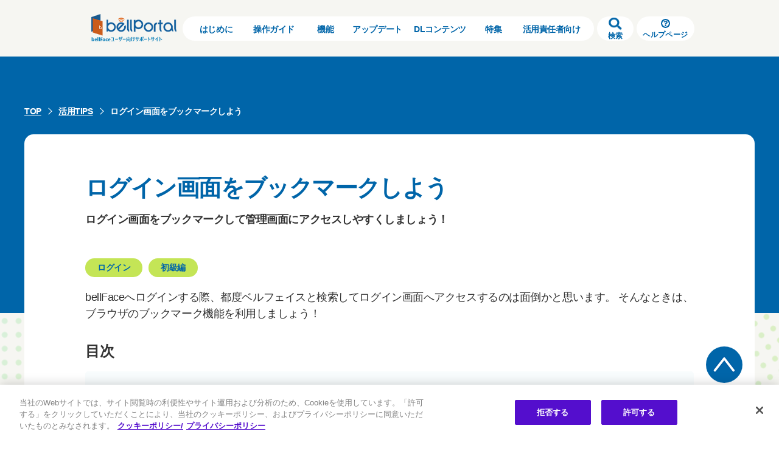

--- FILE ---
content_type: text/html; charset=UTF-8
request_url: https://bp.bell-face.com/tips/bookmark
body_size: 15822
content:
<!DOCTYPE html>

<html class="no-js" dir="ltr" lang="ja" prefix="og: https://ogp.me/ns#">
<head>
<!-- Google Tag Manager -->
<script>(function(w,d,s,l,i){w[l]=w[l]||[];w[l].push({'gtm.start':
new Date().getTime(),event:'gtm.js'});var f=d.getElementsByTagName(s)[0],
j=d.createElement(s),dl=l!='dataLayer'?'&l='+l:'';j.async=true;j.src=
'https://www.googletagmanager.com/gtm.js?id='+i+dl;f.parentNode.insertBefore(j,f);
})(window,document,'script','dataLayer','GTM-MC96DLB');</script>
<!-- End Google Tag Manager -->
<meta charset="UTF-8">
<meta name="viewport" content="width=device-width, initial-scale=1.0" >
<meta http-equiv="X-UA-Compatible" content="ie=edge">
<link rel="profile" href="https://gmpg.org/xfn/11">
<link rel="shortcut icon" type="image/x-icon" href="https://bp.bell-face.com/wp-content/themes/twentytwenty-child/assets/img/favicon.ico">
<link rel="apple-touch-icon" sizes="60x60" href="https://bp.bell-face.com/wp-content/themes/twentytwenty-child/assets/img/app_ico.png">
<title>ログイン画面をブックマークしよう | bellPortal（ベルポータル）</title>

		<!-- All in One SEO 4.9.3 - aioseo.com -->
	<meta name="robots" content="max-image-preview:large" />
	<link rel="canonical" href="https://bp.bell-face.com/tips/bookmark" />
	<meta name="generator" content="All in One SEO (AIOSEO) 4.9.3" />
		<meta property="og:locale" content="ja_JP" />
		<meta property="og:site_name" content="bellPortal(ベルポータル）" />
		<meta property="og:type" content="article" />
		<meta property="og:title" content="ログイン画面をブックマークしよう | bellPortal（ベルポータル）" />
		<meta property="og:url" content="https://bp.bell-face.com/tips/bookmark" />
		<meta property="og:image" content="https://bp.bell-face.com/wp-content/uploads/2020/09/ogp.png" />
		<meta property="og:image:secure_url" content="https://bp.bell-face.com/wp-content/uploads/2020/09/ogp.png" />
		<meta property="article:published_time" content="2023-05-30T09:39:39+00:00" />
		<meta property="article:modified_time" content="2023-05-30T09:39:39+00:00" />
		<meta name="twitter:card" content="summary" />
		<meta name="twitter:title" content="ログイン画面をブックマークしよう | bellPortal（ベルポータル）" />
		<meta name="twitter:image" content="https://bp.bell-face.com/wp-content/uploads/2020/09/ogp.png" />
		<script type="application/ld+json" class="aioseo-schema">
			{"@context":"https:\/\/schema.org","@graph":[{"@type":"BreadcrumbList","@id":"https:\/\/bp.bell-face.com\/tips\/bookmark#breadcrumblist","itemListElement":[{"@type":"ListItem","@id":"https:\/\/bp.bell-face.com#listItem","position":1,"name":"\u30db\u30fc\u30e0","item":"https:\/\/bp.bell-face.com","nextItem":{"@type":"ListItem","@id":"https:\/\/bp.bell-face.com\/tips#listItem","name":"Tips"}},{"@type":"ListItem","@id":"https:\/\/bp.bell-face.com\/tips#listItem","position":2,"name":"Tips","item":"https:\/\/bp.bell-face.com\/tips","nextItem":{"@type":"ListItem","@id":"https:\/\/bp.bell-face.com\/tips_tag\/%e5%88%9d%e7%b4%9a%e7%b7%a8#listItem","name":"\u521d\u7d1a\u7de8"},"previousItem":{"@type":"ListItem","@id":"https:\/\/bp.bell-face.com#listItem","name":"\u30db\u30fc\u30e0"}},{"@type":"ListItem","@id":"https:\/\/bp.bell-face.com\/tips_tag\/%e5%88%9d%e7%b4%9a%e7%b7%a8#listItem","position":3,"name":"\u521d\u7d1a\u7de8","item":"https:\/\/bp.bell-face.com\/tips_tag\/%e5%88%9d%e7%b4%9a%e7%b7%a8","nextItem":{"@type":"ListItem","@id":"https:\/\/bp.bell-face.com\/tips\/bookmark#listItem","name":"\u30ed\u30b0\u30a4\u30f3\u753b\u9762\u3092\u30d6\u30c3\u30af\u30de\u30fc\u30af\u3057\u3088\u3046"},"previousItem":{"@type":"ListItem","@id":"https:\/\/bp.bell-face.com\/tips#listItem","name":"Tips"}},{"@type":"ListItem","@id":"https:\/\/bp.bell-face.com\/tips\/bookmark#listItem","position":4,"name":"\u30ed\u30b0\u30a4\u30f3\u753b\u9762\u3092\u30d6\u30c3\u30af\u30de\u30fc\u30af\u3057\u3088\u3046","previousItem":{"@type":"ListItem","@id":"https:\/\/bp.bell-face.com\/tips_tag\/%e5%88%9d%e7%b4%9a%e7%b7%a8#listItem","name":"\u521d\u7d1a\u7de8"}}]},{"@type":"Organization","@id":"https:\/\/bp.bell-face.com\/#organization","name":"bellFace","url":"https:\/\/bp.bell-face.com\/"},{"@type":"WebPage","@id":"https:\/\/bp.bell-face.com\/tips\/bookmark#webpage","url":"https:\/\/bp.bell-face.com\/tips\/bookmark","name":"\u30ed\u30b0\u30a4\u30f3\u753b\u9762\u3092\u30d6\u30c3\u30af\u30de\u30fc\u30af\u3057\u3088\u3046 | bellPortal\uff08\u30d9\u30eb\u30dd\u30fc\u30bf\u30eb\uff09","inLanguage":"ja","isPartOf":{"@id":"https:\/\/bp.bell-face.com\/#website"},"breadcrumb":{"@id":"https:\/\/bp.bell-face.com\/tips\/bookmark#breadcrumblist"},"image":{"@type":"ImageObject","url":"https:\/\/bp.bell-face.com\/wp-content\/uploads\/2023\/05\/icon_bookmark.png","@id":"https:\/\/bp.bell-face.com\/tips\/bookmark\/#mainImage","width":1676,"height":1197},"primaryImageOfPage":{"@id":"https:\/\/bp.bell-face.com\/tips\/bookmark#mainImage"},"datePublished":"2023-05-30T18:39:39+09:00","dateModified":"2023-05-30T18:39:39+09:00"},{"@type":"WebSite","@id":"https:\/\/bp.bell-face.com\/#website","url":"https:\/\/bp.bell-face.com\/","name":"bellPortal\uff08\u30d9\u30eb\u30dd\u30fc\u30bf\u30eb\uff09","inLanguage":"ja","publisher":{"@id":"https:\/\/bp.bell-face.com\/#organization"}}]}
		</script>
		<!-- All in One SEO -->

<link rel='dns-prefetch' href='//static.addtoany.com' />
<link rel="alternate" type="application/rss+xml" title="bellPortal（ベルポータル） &raquo; フィード" href="https://bp.bell-face.com/feed" />
<link rel="alternate" type="application/rss+xml" title="bellPortal（ベルポータル） &raquo; コメントフィード" href="https://bp.bell-face.com/comments/feed" />
<link rel="alternate" title="oEmbed (JSON)" type="application/json+oembed" href="https://bp.bell-face.com/wp-json/oembed/1.0/embed?url=https%3A%2F%2Fbp.bell-face.com%2Ftips%2Fbookmark" />
<link rel="alternate" title="oEmbed (XML)" type="text/xml+oembed" href="https://bp.bell-face.com/wp-json/oembed/1.0/embed?url=https%3A%2F%2Fbp.bell-face.com%2Ftips%2Fbookmark&#038;format=xml" />
<style id='wp-img-auto-sizes-contain-inline-css'>
img:is([sizes=auto i],[sizes^="auto," i]){contain-intrinsic-size:3000px 1500px}
/*# sourceURL=wp-img-auto-sizes-contain-inline-css */
</style>
<style id='wp-emoji-styles-inline-css'>

	img.wp-smiley, img.emoji {
		display: inline !important;
		border: none !important;
		box-shadow: none !important;
		height: 1em !important;
		width: 1em !important;
		margin: 0 0.07em !important;
		vertical-align: -0.1em !important;
		background: none !important;
		padding: 0 !important;
	}
/*# sourceURL=wp-emoji-styles-inline-css */
</style>
<style id='wp-block-library-inline-css'>
:root{--wp-block-synced-color:#7a00df;--wp-block-synced-color--rgb:122,0,223;--wp-bound-block-color:var(--wp-block-synced-color);--wp-editor-canvas-background:#ddd;--wp-admin-theme-color:#007cba;--wp-admin-theme-color--rgb:0,124,186;--wp-admin-theme-color-darker-10:#006ba1;--wp-admin-theme-color-darker-10--rgb:0,107,160.5;--wp-admin-theme-color-darker-20:#005a87;--wp-admin-theme-color-darker-20--rgb:0,90,135;--wp-admin-border-width-focus:2px}@media (min-resolution:192dpi){:root{--wp-admin-border-width-focus:1.5px}}.wp-element-button{cursor:pointer}:root .has-very-light-gray-background-color{background-color:#eee}:root .has-very-dark-gray-background-color{background-color:#313131}:root .has-very-light-gray-color{color:#eee}:root .has-very-dark-gray-color{color:#313131}:root .has-vivid-green-cyan-to-vivid-cyan-blue-gradient-background{background:linear-gradient(135deg,#00d084,#0693e3)}:root .has-purple-crush-gradient-background{background:linear-gradient(135deg,#34e2e4,#4721fb 50%,#ab1dfe)}:root .has-hazy-dawn-gradient-background{background:linear-gradient(135deg,#faaca8,#dad0ec)}:root .has-subdued-olive-gradient-background{background:linear-gradient(135deg,#fafae1,#67a671)}:root .has-atomic-cream-gradient-background{background:linear-gradient(135deg,#fdd79a,#004a59)}:root .has-nightshade-gradient-background{background:linear-gradient(135deg,#330968,#31cdcf)}:root .has-midnight-gradient-background{background:linear-gradient(135deg,#020381,#2874fc)}:root{--wp--preset--font-size--normal:16px;--wp--preset--font-size--huge:42px}.has-regular-font-size{font-size:1em}.has-larger-font-size{font-size:2.625em}.has-normal-font-size{font-size:var(--wp--preset--font-size--normal)}.has-huge-font-size{font-size:var(--wp--preset--font-size--huge)}.has-text-align-center{text-align:center}.has-text-align-left{text-align:left}.has-text-align-right{text-align:right}.has-fit-text{white-space:nowrap!important}#end-resizable-editor-section{display:none}.aligncenter{clear:both}.items-justified-left{justify-content:flex-start}.items-justified-center{justify-content:center}.items-justified-right{justify-content:flex-end}.items-justified-space-between{justify-content:space-between}.screen-reader-text{border:0;clip-path:inset(50%);height:1px;margin:-1px;overflow:hidden;padding:0;position:absolute;width:1px;word-wrap:normal!important}.screen-reader-text:focus{background-color:#ddd;clip-path:none;color:#444;display:block;font-size:1em;height:auto;left:5px;line-height:normal;padding:15px 23px 14px;text-decoration:none;top:5px;width:auto;z-index:100000}html :where(.has-border-color){border-style:solid}html :where([style*=border-top-color]){border-top-style:solid}html :where([style*=border-right-color]){border-right-style:solid}html :where([style*=border-bottom-color]){border-bottom-style:solid}html :where([style*=border-left-color]){border-left-style:solid}html :where([style*=border-width]){border-style:solid}html :where([style*=border-top-width]){border-top-style:solid}html :where([style*=border-right-width]){border-right-style:solid}html :where([style*=border-bottom-width]){border-bottom-style:solid}html :where([style*=border-left-width]){border-left-style:solid}html :where(img[class*=wp-image-]){height:auto;max-width:100%}:where(figure){margin:0 0 1em}html :where(.is-position-sticky){--wp-admin--admin-bar--position-offset:var(--wp-admin--admin-bar--height,0px)}@media screen and (max-width:600px){html :where(.is-position-sticky){--wp-admin--admin-bar--position-offset:0px}}

/*# sourceURL=wp-block-library-inline-css */
</style><style id='global-styles-inline-css'>
:root{--wp--preset--aspect-ratio--square: 1;--wp--preset--aspect-ratio--4-3: 4/3;--wp--preset--aspect-ratio--3-4: 3/4;--wp--preset--aspect-ratio--3-2: 3/2;--wp--preset--aspect-ratio--2-3: 2/3;--wp--preset--aspect-ratio--16-9: 16/9;--wp--preset--aspect-ratio--9-16: 9/16;--wp--preset--color--black: #000000;--wp--preset--color--cyan-bluish-gray: #abb8c3;--wp--preset--color--white: #ffffff;--wp--preset--color--pale-pink: #f78da7;--wp--preset--color--vivid-red: #cf2e2e;--wp--preset--color--luminous-vivid-orange: #ff6900;--wp--preset--color--luminous-vivid-amber: #fcb900;--wp--preset--color--light-green-cyan: #7bdcb5;--wp--preset--color--vivid-green-cyan: #00d084;--wp--preset--color--pale-cyan-blue: #8ed1fc;--wp--preset--color--vivid-cyan-blue: #0693e3;--wp--preset--color--vivid-purple: #9b51e0;--wp--preset--color--accent: #cd2653;--wp--preset--color--primary: #000000;--wp--preset--color--secondary: #6d6d6d;--wp--preset--color--subtle-background: #dcd7ca;--wp--preset--color--background: #f5efe0;--wp--preset--gradient--vivid-cyan-blue-to-vivid-purple: linear-gradient(135deg,rgb(6,147,227) 0%,rgb(155,81,224) 100%);--wp--preset--gradient--light-green-cyan-to-vivid-green-cyan: linear-gradient(135deg,rgb(122,220,180) 0%,rgb(0,208,130) 100%);--wp--preset--gradient--luminous-vivid-amber-to-luminous-vivid-orange: linear-gradient(135deg,rgb(252,185,0) 0%,rgb(255,105,0) 100%);--wp--preset--gradient--luminous-vivid-orange-to-vivid-red: linear-gradient(135deg,rgb(255,105,0) 0%,rgb(207,46,46) 100%);--wp--preset--gradient--very-light-gray-to-cyan-bluish-gray: linear-gradient(135deg,rgb(238,238,238) 0%,rgb(169,184,195) 100%);--wp--preset--gradient--cool-to-warm-spectrum: linear-gradient(135deg,rgb(74,234,220) 0%,rgb(151,120,209) 20%,rgb(207,42,186) 40%,rgb(238,44,130) 60%,rgb(251,105,98) 80%,rgb(254,248,76) 100%);--wp--preset--gradient--blush-light-purple: linear-gradient(135deg,rgb(255,206,236) 0%,rgb(152,150,240) 100%);--wp--preset--gradient--blush-bordeaux: linear-gradient(135deg,rgb(254,205,165) 0%,rgb(254,45,45) 50%,rgb(107,0,62) 100%);--wp--preset--gradient--luminous-dusk: linear-gradient(135deg,rgb(255,203,112) 0%,rgb(199,81,192) 50%,rgb(65,88,208) 100%);--wp--preset--gradient--pale-ocean: linear-gradient(135deg,rgb(255,245,203) 0%,rgb(182,227,212) 50%,rgb(51,167,181) 100%);--wp--preset--gradient--electric-grass: linear-gradient(135deg,rgb(202,248,128) 0%,rgb(113,206,126) 100%);--wp--preset--gradient--midnight: linear-gradient(135deg,rgb(2,3,129) 0%,rgb(40,116,252) 100%);--wp--preset--font-size--small: 18px;--wp--preset--font-size--medium: 20px;--wp--preset--font-size--large: 26.25px;--wp--preset--font-size--x-large: 42px;--wp--preset--font-size--normal: 21px;--wp--preset--font-size--larger: 32px;--wp--preset--spacing--20: 0.44rem;--wp--preset--spacing--30: 0.67rem;--wp--preset--spacing--40: 1rem;--wp--preset--spacing--50: 1.5rem;--wp--preset--spacing--60: 2.25rem;--wp--preset--spacing--70: 3.38rem;--wp--preset--spacing--80: 5.06rem;--wp--preset--shadow--natural: 6px 6px 9px rgba(0, 0, 0, 0.2);--wp--preset--shadow--deep: 12px 12px 50px rgba(0, 0, 0, 0.4);--wp--preset--shadow--sharp: 6px 6px 0px rgba(0, 0, 0, 0.2);--wp--preset--shadow--outlined: 6px 6px 0px -3px rgb(255, 255, 255), 6px 6px rgb(0, 0, 0);--wp--preset--shadow--crisp: 6px 6px 0px rgb(0, 0, 0);}:where(.is-layout-flex){gap: 0.5em;}:where(.is-layout-grid){gap: 0.5em;}body .is-layout-flex{display: flex;}.is-layout-flex{flex-wrap: wrap;align-items: center;}.is-layout-flex > :is(*, div){margin: 0;}body .is-layout-grid{display: grid;}.is-layout-grid > :is(*, div){margin: 0;}:where(.wp-block-columns.is-layout-flex){gap: 2em;}:where(.wp-block-columns.is-layout-grid){gap: 2em;}:where(.wp-block-post-template.is-layout-flex){gap: 1.25em;}:where(.wp-block-post-template.is-layout-grid){gap: 1.25em;}.has-black-color{color: var(--wp--preset--color--black) !important;}.has-cyan-bluish-gray-color{color: var(--wp--preset--color--cyan-bluish-gray) !important;}.has-white-color{color: var(--wp--preset--color--white) !important;}.has-pale-pink-color{color: var(--wp--preset--color--pale-pink) !important;}.has-vivid-red-color{color: var(--wp--preset--color--vivid-red) !important;}.has-luminous-vivid-orange-color{color: var(--wp--preset--color--luminous-vivid-orange) !important;}.has-luminous-vivid-amber-color{color: var(--wp--preset--color--luminous-vivid-amber) !important;}.has-light-green-cyan-color{color: var(--wp--preset--color--light-green-cyan) !important;}.has-vivid-green-cyan-color{color: var(--wp--preset--color--vivid-green-cyan) !important;}.has-pale-cyan-blue-color{color: var(--wp--preset--color--pale-cyan-blue) !important;}.has-vivid-cyan-blue-color{color: var(--wp--preset--color--vivid-cyan-blue) !important;}.has-vivid-purple-color{color: var(--wp--preset--color--vivid-purple) !important;}.has-black-background-color{background-color: var(--wp--preset--color--black) !important;}.has-cyan-bluish-gray-background-color{background-color: var(--wp--preset--color--cyan-bluish-gray) !important;}.has-white-background-color{background-color: var(--wp--preset--color--white) !important;}.has-pale-pink-background-color{background-color: var(--wp--preset--color--pale-pink) !important;}.has-vivid-red-background-color{background-color: var(--wp--preset--color--vivid-red) !important;}.has-luminous-vivid-orange-background-color{background-color: var(--wp--preset--color--luminous-vivid-orange) !important;}.has-luminous-vivid-amber-background-color{background-color: var(--wp--preset--color--luminous-vivid-amber) !important;}.has-light-green-cyan-background-color{background-color: var(--wp--preset--color--light-green-cyan) !important;}.has-vivid-green-cyan-background-color{background-color: var(--wp--preset--color--vivid-green-cyan) !important;}.has-pale-cyan-blue-background-color{background-color: var(--wp--preset--color--pale-cyan-blue) !important;}.has-vivid-cyan-blue-background-color{background-color: var(--wp--preset--color--vivid-cyan-blue) !important;}.has-vivid-purple-background-color{background-color: var(--wp--preset--color--vivid-purple) !important;}.has-black-border-color{border-color: var(--wp--preset--color--black) !important;}.has-cyan-bluish-gray-border-color{border-color: var(--wp--preset--color--cyan-bluish-gray) !important;}.has-white-border-color{border-color: var(--wp--preset--color--white) !important;}.has-pale-pink-border-color{border-color: var(--wp--preset--color--pale-pink) !important;}.has-vivid-red-border-color{border-color: var(--wp--preset--color--vivid-red) !important;}.has-luminous-vivid-orange-border-color{border-color: var(--wp--preset--color--luminous-vivid-orange) !important;}.has-luminous-vivid-amber-border-color{border-color: var(--wp--preset--color--luminous-vivid-amber) !important;}.has-light-green-cyan-border-color{border-color: var(--wp--preset--color--light-green-cyan) !important;}.has-vivid-green-cyan-border-color{border-color: var(--wp--preset--color--vivid-green-cyan) !important;}.has-pale-cyan-blue-border-color{border-color: var(--wp--preset--color--pale-cyan-blue) !important;}.has-vivid-cyan-blue-border-color{border-color: var(--wp--preset--color--vivid-cyan-blue) !important;}.has-vivid-purple-border-color{border-color: var(--wp--preset--color--vivid-purple) !important;}.has-vivid-cyan-blue-to-vivid-purple-gradient-background{background: var(--wp--preset--gradient--vivid-cyan-blue-to-vivid-purple) !important;}.has-light-green-cyan-to-vivid-green-cyan-gradient-background{background: var(--wp--preset--gradient--light-green-cyan-to-vivid-green-cyan) !important;}.has-luminous-vivid-amber-to-luminous-vivid-orange-gradient-background{background: var(--wp--preset--gradient--luminous-vivid-amber-to-luminous-vivid-orange) !important;}.has-luminous-vivid-orange-to-vivid-red-gradient-background{background: var(--wp--preset--gradient--luminous-vivid-orange-to-vivid-red) !important;}.has-very-light-gray-to-cyan-bluish-gray-gradient-background{background: var(--wp--preset--gradient--very-light-gray-to-cyan-bluish-gray) !important;}.has-cool-to-warm-spectrum-gradient-background{background: var(--wp--preset--gradient--cool-to-warm-spectrum) !important;}.has-blush-light-purple-gradient-background{background: var(--wp--preset--gradient--blush-light-purple) !important;}.has-blush-bordeaux-gradient-background{background: var(--wp--preset--gradient--blush-bordeaux) !important;}.has-luminous-dusk-gradient-background{background: var(--wp--preset--gradient--luminous-dusk) !important;}.has-pale-ocean-gradient-background{background: var(--wp--preset--gradient--pale-ocean) !important;}.has-electric-grass-gradient-background{background: var(--wp--preset--gradient--electric-grass) !important;}.has-midnight-gradient-background{background: var(--wp--preset--gradient--midnight) !important;}.has-small-font-size{font-size: var(--wp--preset--font-size--small) !important;}.has-medium-font-size{font-size: var(--wp--preset--font-size--medium) !important;}.has-large-font-size{font-size: var(--wp--preset--font-size--large) !important;}.has-x-large-font-size{font-size: var(--wp--preset--font-size--x-large) !important;}
/*# sourceURL=global-styles-inline-css */
</style>

<style id='classic-theme-styles-inline-css'>
/*! This file is auto-generated */
.wp-block-button__link{color:#fff;background-color:#32373c;border-radius:9999px;box-shadow:none;text-decoration:none;padding:calc(.667em + 2px) calc(1.333em + 2px);font-size:1.125em}.wp-block-file__button{background:#32373c;color:#fff;text-decoration:none}
/*# sourceURL=/wp-includes/css/classic-themes.min.css */
</style>
<link rel='stylesheet' id='fvp-frontend-css' href='https://bp.bell-face.com/wp-content/plugins/featured-video-plus/styles/frontend.css?ver=2.3.3' media='all' />
<style id='md-style-inline-css'>
 
/*# sourceURL=md-style-inline-css */
</style>
<link rel='stylesheet' id='megamenu-css' href='https://bp.bell-face.com/wp-content/uploads/maxmegamenu/style.css?ver=0b4ec7' media='all' />
<link rel='stylesheet' id='dashicons-css' href='https://bp.bell-face.com/wp-includes/css/dashicons.min.css?ver=6.9' media='all' />
<link rel='stylesheet' id='parent-style-css' href='https://bp.bell-face.com/wp-content/themes/twentytwenty/style.css?ver=6.9' media='all' />
<link rel='stylesheet' id='child-style-css' href='https://bp.bell-face.com/wp-content/themes/twentytwenty-child/style.css?ver=6.9' media='all' />
<link rel='stylesheet' id='twentytwenty-style-css' href='https://bp.bell-face.com/wp-content/themes/twentytwenty-child/style.css?ver=6.9' media='all' />
<style id='twentytwenty-style-inline-css'>
.color-accent,.color-accent-hover:hover,.color-accent-hover:focus,:root .has-accent-color,.has-drop-cap:not(:focus):first-letter,.wp-block-button.is-style-outline,a { color: #cd2653; }blockquote,.border-color-accent,.border-color-accent-hover:hover,.border-color-accent-hover:focus { border-color: #cd2653; }button,.button,.faux-button,.wp-block-button__link,.wp-block-file .wp-block-file__button,input[type="button"],input[type="reset"],input[type="submit"],.bg-accent,.bg-accent-hover:hover,.bg-accent-hover:focus,:root .has-accent-background-color,.comment-reply-link { background-color: #cd2653; }.fill-children-accent,.fill-children-accent * { fill: #cd2653; }body,.entry-title a,:root .has-primary-color { color: #000000; }:root .has-primary-background-color { background-color: #000000; }cite,figcaption,.wp-caption-text,.post-meta,.entry-content .wp-block-archives li,.entry-content .wp-block-categories li,.entry-content .wp-block-latest-posts li,.wp-block-latest-comments__comment-date,.wp-block-latest-posts__post-date,.wp-block-embed figcaption,.wp-block-image figcaption,.wp-block-pullquote cite,.comment-metadata,.comment-respond .comment-notes,.comment-respond .logged-in-as,.pagination .dots,.entry-content hr:not(.has-background),hr.styled-separator,:root .has-secondary-color { color: #6d6d6d; }:root .has-secondary-background-color { background-color: #6d6d6d; }pre,fieldset,input,textarea,table,table *,hr { border-color: #dcd7ca; }caption,code,code,kbd,samp,.wp-block-table.is-style-stripes tbody tr:nth-child(odd),:root .has-subtle-background-background-color { background-color: #dcd7ca; }.wp-block-table.is-style-stripes { border-bottom-color: #dcd7ca; }.wp-block-latest-posts.is-grid li { border-top-color: #dcd7ca; }:root .has-subtle-background-color { color: #dcd7ca; }body:not(.overlay-header) .primary-menu > li > a,body:not(.overlay-header) .primary-menu > li > .icon,.modal-menu a,.footer-menu a, .footer-widgets a,#site-footer .wp-block-button.is-style-outline,.wp-block-pullquote:before,.singular:not(.overlay-header) .entry-header a,.archive-header a,.header-footer-group .color-accent,.header-footer-group .color-accent-hover:hover { color: #cd2653; }.social-icons a,#site-footer button:not(.toggle),#site-footer .button,#site-footer .faux-button,#site-footer .wp-block-button__link,#site-footer .wp-block-file__button,#site-footer input[type="button"],#site-footer input[type="reset"],#site-footer input[type="submit"] { background-color: #cd2653; }.header-footer-group,body:not(.overlay-header) #site-header .toggle,.menu-modal .toggle { color: #000000; }body:not(.overlay-header) .primary-menu ul { background-color: #000000; }body:not(.overlay-header) .primary-menu > li > ul:after { border-bottom-color: #000000; }body:not(.overlay-header) .primary-menu ul ul:after { border-left-color: #000000; }.site-description,body:not(.overlay-header) .toggle-inner .toggle-text,.widget .post-date,.widget .rss-date,.widget_archive li,.widget_categories li,.widget cite,.widget_pages li,.widget_meta li,.widget_nav_menu li,.powered-by-wordpress,.to-the-top,.singular .entry-header .post-meta,.singular:not(.overlay-header) .entry-header .post-meta a { color: #6d6d6d; }.header-footer-group pre,.header-footer-group fieldset,.header-footer-group input,.header-footer-group textarea,.header-footer-group table,.header-footer-group table *,.footer-nav-widgets-wrapper,#site-footer,.menu-modal nav *,.footer-widgets-outer-wrapper,.footer-top { border-color: #dcd7ca; }.header-footer-group table caption,body:not(.overlay-header) .header-inner .toggle-wrapper::before { background-color: #dcd7ca; }
body,input,textarea,button,.button,.faux-button,.wp-block-button__link,.wp-block-file__button,.has-drop-cap:not(:focus)::first-letter,.has-drop-cap:not(:focus)::first-letter,.entry-content .wp-block-archives,.entry-content .wp-block-categories,.entry-content .wp-block-cover-image,.entry-content .wp-block-latest-comments,.entry-content .wp-block-latest-posts,.entry-content .wp-block-pullquote,.entry-content .wp-block-quote.is-large,.entry-content .wp-block-quote.is-style-large,.entry-content .wp-block-archives *,.entry-content .wp-block-categories *,.entry-content .wp-block-latest-posts *,.entry-content .wp-block-latest-comments *,.entry-content p,.entry-content ol,.entry-content ul,.entry-content dl,.entry-content dt,.entry-content cite,.entry-content figcaption,.entry-content .wp-caption-text,.comment-content p,.comment-content ol,.comment-content ul,.comment-content dl,.comment-content dt,.comment-content cite,.comment-content figcaption,.comment-content .wp-caption-text,.widget_text p,.widget_text ol,.widget_text ul,.widget_text dl,.widget_text dt,.widget-content .rssSummary,.widget-content cite,.widget-content figcaption,.widget-content .wp-caption-text { font-family: sans-serif; }
/*# sourceURL=twentytwenty-style-inline-css */
</style>
<link rel='stylesheet' id='twentytwenty-print-style-css' href='https://bp.bell-face.com/wp-content/themes/twentytwenty/print.css?ver=6.9' media='print' />
<link rel='stylesheet' id='wp-pagenavi-css' href='https://bp.bell-face.com/wp-content/plugins/wp-pagenavi/pagenavi-css.css?ver=2.70' media='all' />
<link rel='stylesheet' id='addtoany-css' href='https://bp.bell-face.com/wp-content/plugins/add-to-any/addtoany.min.css?ver=1.16' media='all' />
<script id="addtoany-core-js-before">
window.a2a_config=window.a2a_config||{};a2a_config.callbacks=[];a2a_config.overlays=[];a2a_config.templates={};a2a_localize = {
	Share: "共有",
	Save: "ブックマーク",
	Subscribe: "購読",
	Email: "メール",
	Bookmark: "ブックマーク",
	ShowAll: "すべて表示する",
	ShowLess: "小さく表示する",
	FindServices: "サービスを探す",
	FindAnyServiceToAddTo: "追加するサービスを今すぐ探す",
	PoweredBy: "Powered by",
	ShareViaEmail: "メールでシェアする",
	SubscribeViaEmail: "メールで購読する",
	BookmarkInYourBrowser: "ブラウザにブックマーク",
	BookmarkInstructions: "このページをブックマークするには、 Ctrl+D または \u2318+D を押下。",
	AddToYourFavorites: "お気に入りに追加",
	SendFromWebOrProgram: "任意のメールアドレスまたはメールプログラムから送信",
	EmailProgram: "メールプログラム",
	More: "詳細&#8230;",
	ThanksForSharing: "共有ありがとうございます !",
	ThanksForFollowing: "フォローありがとうございます !"
};


//# sourceURL=addtoany-core-js-before
</script>
<script defer src="https://static.addtoany.com/menu/page.js" id="addtoany-core-js"></script>
<script src="https://bp.bell-face.com/wp-includes/js/jquery/jquery.min.js?ver=3.7.1" id="jquery-core-js"></script>
<script src="https://bp.bell-face.com/wp-includes/js/jquery/jquery-migrate.min.js?ver=3.4.1" id="jquery-migrate-js"></script>
<script defer src="https://bp.bell-face.com/wp-content/plugins/add-to-any/addtoany.min.js?ver=1.1" id="addtoany-jquery-js"></script>
<script src="https://bp.bell-face.com/wp-content/plugins/featured-video-plus/js/jquery.fitvids.min.js?ver=master-2015-08" id="jquery.fitvids-js"></script>
<script id="fvp-frontend-js-extra">
var fvpdata = {"ajaxurl":"https://bp.bell-face.com/wp-admin/admin-ajax.php","nonce":"ef38b6b94c","fitvids":"1","dynamic":"","overlay":"","opacity":"0.75","color":"b","width":"640"};
//# sourceURL=fvp-frontend-js-extra
</script>
<script src="https://bp.bell-face.com/wp-content/plugins/featured-video-plus/js/frontend.min.js?ver=2.3.3" id="fvp-frontend-js"></script>
<script src="https://bp.bell-face.com/wp-content/themes/twentytwenty/assets/js/index.js?ver=6.9" id="twentytwenty-js-js" async></script>
<link rel="https://api.w.org/" href="https://bp.bell-face.com/wp-json/" /><link rel="EditURI" type="application/rsd+xml" title="RSD" href="https://bp.bell-face.com/xmlrpc.php?rsd" />
<meta name="generator" content="WordPress 6.9" />
<link rel='shortlink' href='https://bp.bell-face.com/?p=3027' />
<!-- start Simple Custom CSS and JS -->
<style>
.list-001 {
    list-style-type: disc;
}

.list-001 li {
	font-size: 1.4 rem !important;
	font-weight : 300 !important ;
    padding: .3em .3em .3em 0;
}

.list-001 li::marker {
    color: #145ead;
    font-size: 1.1em;
}

</style>
<!-- end Simple Custom CSS and JS -->
<!-- start Simple Custom CSS and JS -->
<style>
.text-line01 {
  display: flex;
  align-items: center;
}
.text-line01::before,
.text-line01::after {
  content: '';
  height: 1px;
  background-color: #333;
  flex-grow: 1;
}
.text-line01::before {
  margin-right: 1rem;
}
.text-line01::after {
  margin-left: 1rem;
}

</style>
<!-- end Simple Custom CSS and JS -->
<!-- start Simple Custom CSS and JS -->
<style>
.grid01 {
  display: grid;
  grid-template-columns: repeat(3, 1fr);
  column-gap: 2rem;
}

@media (max-width: 600px){
  .grid01 {
    display: grid;
    grid-template-columns: 1fr;
    grid-auto-rows: auto;
      column-gap: 2rem;
  }

.glid-title a{
  color : #0a0a0a !important;
  font-weight: bold;
  margin: auto;
}</style>
<!-- end Simple Custom CSS and JS -->
<!-- start Simple Custom CSS and JS -->
<style>
hr.cp_hr02 {
	border-width: 2px 0 0 0;
	border-style: dashed;
	border-color: #ffb300;
}

hr.cp_hr03 {
 height: 2px;
 background-color: #dcdcdc;
 width: 100%;
 margin:3rem 0 3rem!important;
 border: none;
}
</style>
<!-- end Simple Custom CSS and JS -->
<!-- start Simple Custom CSS and JS -->
<style>
.table_2{
width:80%;/*画面の最大幅に合わせる*/
text-align:center;/*テーブル内のテキストを中央寄せ*/
border-collapse:collapse;/*セル同士の枠線を重ねる*/
  margin : auto;
border:2.5px solid #fff !important;
}

.table_2 th{
  font-weight:bold;
color:#000;/*テキストカラー*/
background:#b5ebef!important;/*背景カラー*/
font-size:2rem;/*フォントサイズ*/
padding:0.5 1rem;/*内側余白調整*/
border:solid 1px #fff !important;/*見出し周りのボーダー線*/
}

.table_2 td{
border:solid 1px #b5ebef !important;/*見出し外セル(td)の枠線*/
padding:0.5 1rem;/*セル内に余白を空ける*/
font-size: 1.5rem !important;/*フォントサイズ*/
}

.table_2 a{
  color : #0065a9;
  font-weight: bold;
}

.table_2 a:hover{
  opacity: 0.7;
}
</style>
<!-- end Simple Custom CSS and JS -->
<!-- start Simple Custom CSS and JS -->
<style>
.btn_c,
a.btn_c,
button.btn_c {
  font-size: 1.6rem;
  font-weight: 700;
  line-height: 1.5;
  position: relative;
  display: inline-block;
  padding: 1rem 4rem;
  cursor: pointer;
  -webkit-user-select: none;
  -moz-user-select: none;
  -ms-user-select: none;
  user-select: none;
  -webkit-transition: all 0.3s;
  transition: all 0.3s;
  text-align: center;
  vertical-align: middle;
  text-decoration: none !important;
  letter-spacing: 0.1em;
  color: #212529;
  border-radius: 0.5rem;
}


.btn-wrap-pc-sp {
  display: -webkit-box;
  display: -ms-flexbox;
  display: flex;

  max-width: 435px;
  margin: 0 auto 20px;

  -webkit-box-pack: justify;

  -ms-flex-pack: justify;

  justify-content: space-between;
}

a.btn-pc-sp {
  line-height: 1.4;

  width: 49.5%;
  padding: 1.25rem 0;

  border-radius: 100vh;

  color: #ffff;
}

a.btn-pc-sp--contact {
  color: #fff !important;
  background: #0065A9;
  border-bottom: solid 3px #b5ebef;/* 影の色 */
  margin: 0 10px;
}

a.btn-pc-sp--contact:hover {
  color: #0065A9 !important;
  background: #f6eb46;
}


a.btn-pc-sp--tel {
  color: #0065A9 !important;
  background: #b5ebef;
    border-bottom: solid 3px #0065a9;/* 影の色 */
  margin: 0 10px;
}
a.btn-pc-sp--tel:hover {
  background: #f6eb46;
}


.fa-position-right {
  position: absolute;
  top: calc(50% - 0.5em);
  right: 1rem;
}



</style>
<!-- end Simple Custom CSS and JS -->
<!-- start Simple Custom CSS and JS -->
<style>
.center1 {
    text-align: center;
    margin-left: auto;
    margin-right: auto;
}
/*  CTAデザイン */
.cta-container1 img {
    width: 100%;
    max-width: 100%!important;
    height: auto!important;
}
.cta-container1 {
    background-color: #f6f6f2;/* CTA背景色 */
    display: -webkit-flex;
    display: flex;
    -webkit-justify-content: center;
    justify-content: center;
    padding: 30px;
    box-sizing: border-box;
    margin-top: 20px;
}

.cta-left1 {
    position: relative;
    width: calc(35% - 20px);
    text-align: center;
    margin-right: 20px;
}

.cta-right1 {
    color: #fff;
    font-size: 16px;
    width: 65%;
}

.cta-description1 {
    color: #4f4848;/* 説明文文字色 */
    padding: 10px;
    text-align: left;
}

.cta-title1 {
    color: #0065a9;/* 説明文文字色 */
    padding: 10px;
    text-align: left;
  font-size: 2.8rem;
  font-weight: bold;
}

.cta-backtext {
    color: #4f4848;/* 説明文文字色 */
    padding: 10px;
  margin: auto;
    text-align: center;
  font-size: 1.4rem;
  font-weight: bold;
}

.cta-label {
    color: #fff;/* 説明文文字色 */
  background-color: #0065a9;
    padding: 1rem 3rem;
    text-align: center;
  margin: 1.5rem 0;
  font-size: 1.5rem;
  font-weight: bold;
}

@media only screen and (max-width: 1023px) {
    .cta-container1 {
        padding: 10px;
    }
}

@media only screen and (max-width: 767px) {
    .cta-container1 {
        display: block;
        padding: 20px;
    }
    .cta-right, .cta-left1 {
        width: 100%;
    }
}


/* CTAボタン */

.cta-btn1 {
    display: inline-block;
    padding: 0.6em 2em;
    text-decoration: none!important;
    background-color: #b5ebef;/*ボタン色*/
    color: #0065a9!important;
  font-size: 2rem;
  font-weight: bold;
    border-bottom: solid 4px #0065a9;/* 影の色 */
    border-radius: 40px;
}
.cta-btn1:hover {
    background-color: #f6eb46;/* マウスホバー時 */
}
.cta-btn1:active {
    -ms-transform: translateY(4px);
    -webkit-transform: translateY(4px);
    transform: translateY(4px);
    border-bottom: none;
}


.cta-left1 a:hover img {
  opacity: 0.7;
  filter: alpha(opacity=70);
  -ms-filter: "alpha(opacity=70)";
}

.arrow01 {
    display: block;
    width: 15px;
    height: 15px;
    border-top: solid 3px #0065a9;
    border-right: solid 3px #0065a9;
    -webkit-transform: rotate(45deg);
    transform: rotate(45deg);
}


</style>
<!-- end Simple Custom CSS and JS -->
	<script>document.documentElement.className = document.documentElement.className.replace( 'no-js', 'js' );</script>
			<style id="wp-custom-css">
			body{
	font-size:30px;
}		</style>
		<style type="text/css">/** Mega Menu CSS: fs **/</style>
<script src="https://ajax.googleapis.com/ajax/libs/jquery/2.2.0/jquery.min.js"></script>
<script src="https://bp.bell-face.com/wp-content/themes/twentytwenty-child/assets/js/slick.min.js" type="text/javaScript" charset="utf-8"></script>
<link href="https://use.fontawesome.com/releases/v5.6.1/css/all.css" rel="stylesheet">
<link rel="stylesheet" href="https://bp.bell-face.com/wp-content/themes/twentytwenty-child/assets/css/reset.css">
<link rel="stylesheet" href="https://bp.bell-face.com/wp-content/themes/twentytwenty-child/assets/css/post.css">
<!-- OneTrust Cookies Consent Notice start for bell-face.com -->
<script type="text/javascript" src="https://cdn-au.onetrust.com/consent/04f139fd-17e7-4dce-bb5f-3db1917d82a5/OtAutoBlock.js" ></script>
<script src="https://cdn-au.onetrust.com/scripttemplates/otSDKStub.js"  type="text/javascript" charset="UTF-8" data-domain-script="04f139fd-17e7-4dce-bb5f-3db1917d82a5" ></script>
<script type="text/javascript">
function OptanonWrapper() { }
</script>
<!-- OneTrust Cookies Consent Notice end for bell-face.com -->

<script src="https://cdn-blocks.karte.io/922aadfa700f402dfbac8c320563dae9/builder.js"></script>
<script src="https://cdn.jsdelivr.net/npm/clipboard@2/dist/clipboard.min.js"></script>
</head>
<body class="wp-singular tips-template-default single single-tips postid-3027 wp-embed-responsive wp-theme-twentytwenty wp-child-theme-twentytwenty-child mega-menu-primary mega-menu-mobile singular enable-search-modal has-post-thumbnail has-single-pagination not-showing-comments show-avatars footer-top-hidden">
<!-- Google Tag Manager (noscript) -->
<noscript><iframe src="https://www.googletagmanager.com/ns.html?id=GTM-MC96DLB"
height="0" width="0" style="display:none;visibility:hidden"></iframe></noscript>
<!-- End Google Tag Manager (noscript) -->

<a class="skip-link screen-reader-text" href="#site-content">コンテンツへスキップ</a><header id="site-header" class="header-footer-group" role="banner">
  <div class="header-inner section-inner">
    <div class="header-titles-wrapper">
            <button class="toggle search-toggle mobile-search-toggle" data-toggle-target=".search-modal" data-toggle-body-class="showing-search-modal" data-set-focus=".search-modal .search-field" aria-expanded="false"> <span class="toggle-inner"> <span class="toggle-icon">
      <!-- <svg class="svg-icon" aria-hidden="true" role="img" focusable="false" xmlns="http://www.w3.org/2000/svg" width="23" height="23" viewBox="0 0 23 23"><path d="M38.710696,48.0601792 L43,52.3494831 L41.3494831,54 L37.0601792,49.710696 C35.2632422,51.1481185 32.9839107,52.0076499 30.5038249,52.0076499 C24.7027226,52.0076499 20,47.3049272 20,41.5038249 C20,35.7027226 24.7027226,31 30.5038249,31 C36.3049272,31 41.0076499,35.7027226 41.0076499,41.5038249 C41.0076499,43.9839107 40.1481185,46.2632422 38.710696,48.0601792 Z M36.3875844,47.1716785 C37.8030221,45.7026647 38.6734666,43.7048964 38.6734666,41.5038249 C38.6734666,36.9918565 35.0157934,33.3341833 30.5038249,33.3341833 C25.9918565,33.3341833 22.3341833,36.9918565 22.3341833,41.5038249 C22.3341833,46.0157934 25.9918565,49.6734666 30.5038249,49.6734666 C32.7048964,49.6734666 34.7026647,48.8030221 36.1716785,47.3875844 C36.2023931,47.347638 36.2360451,47.3092237 36.2726343,47.2726343 C36.3092237,47.2360451 36.347638,47.2023931 36.3875844,47.1716785 Z" transform="translate(-20 -31)" /></svg> -->
      <img src="https://bp.bell-face.com/wp-content/uploads/2020/08/Search.png" alt="検索アイコン"> </span>
      <!-- <span class="toggle-text">検索</span> -->
      </span> </button>
      <!-- .search-toggle -->

            <div class="header-titles">
        <div class="site-title faux-heading"><a href="/"><img src="https://bp.bell-face.com/wp-content/themes/twentytwenty-child/assets/img/logo.png" width="70" height="56" alt="logo" class="logo__header__desktop"><img src="https://bp.bell-face.com/wp-content/themes/twentytwenty-child/assets/img/logo_mobile.png" class="logo__header__mobile" alt="logo"></a></div>      </div>
      <!-- .header-titles -->

      <button class="toggle nav-toggle mobile-nav-toggle" data-toggle-target=".menu-modal"  data-toggle-body-class="showing-menu-modal" aria-expanded="false" data-set-focus=".close-nav-toggle"> <span class="toggle-inner"> <span class="toggle-icon">
      <!-- <svg class="svg-icon" aria-hidden="true" role="img" focusable="false" xmlns="http://www.w3.org/2000/svg" width="26" height="7" viewBox="0 0 26 7"><path fill-rule="evenodd" d="M332.5,45 C330.567003,45 329,43.4329966 329,41.5 C329,39.5670034 330.567003,38 332.5,38 C334.432997,38 336,39.5670034 336,41.5 C336,43.4329966 334.432997,45 332.5,45 Z M342,45 C340.067003,45 338.5,43.4329966 338.5,41.5 C338.5,39.5670034 340.067003,38 342,38 C343.932997,38 345.5,39.5670034 345.5,41.5 C345.5,43.4329966 343.932997,45 342,45 Z M351.5,45 C349.567003,45 348,43.4329966 348,41.5 C348,39.5670034 349.567003,38 351.5,38 C353.432997,38 355,39.5670034 355,41.5 C355,43.4329966 353.432997,45 351.5,45 Z" transform="translate(-329 -38)" /></svg> -->
      <img src="https://bp.bell-face.com/wp-content/uploads/2020/08/Hamburger-menu.png" alt="ハンバーメニューアイコン"> </span>
      <!-- <span class="toggle-text">メニュー</span> -->
      </span> </button>
      <!-- .nav-toggle -->

    </div>
    <!-- .header-titles-wrapper -->

    <div class="header-navigation-wrapper">
            <nav class="primary-menu-wrapper" aria-label="Horizontal" role="navigation">
        <ul class="primary-menu reset-list-style">
          <div id="mega-menu-wrap-primary" class="mega-menu-wrap"><div class="mega-menu-toggle"><div class="mega-toggle-blocks-left"></div><div class="mega-toggle-blocks-center"></div><div class="mega-toggle-blocks-right"><div class='mega-toggle-block mega-menu-toggle-block mega-toggle-block-1' id='mega-toggle-block-1' tabindex='0'><span class='mega-toggle-label' role='button' aria-expanded='false'><span class='mega-toggle-label-closed'>MENU</span><span class='mega-toggle-label-open'>MENU</span></span></div></div></div><ul id="mega-menu-primary" class="mega-menu max-mega-menu mega-menu-horizontal mega-no-js" data-event="hover_intent" data-effect="fade_up" data-effect-speed="200" data-effect-mobile="disabled" data-effect-speed-mobile="0" data-mobile-force-width="false" data-second-click="go" data-document-click="collapse" data-vertical-behaviour="standard" data-breakpoint="600" data-unbind="true" data-mobile-state="collapse_all" data-mobile-direction="vertical" data-hover-intent-timeout="300" data-hover-intent-interval="100"><li class="mega-menu-item mega-menu-item-type-custom mega-menu-item-object-custom mega-menu-item-has-children mega-menu-megamenu mega-menu-grid mega-align-bottom-left mega-menu-grid mega-menu-item-2732" id="mega-menu-item-2732"><a class="mega-menu-link" href="/start" aria-expanded="false" tabindex="0">はじめに<span class="mega-indicator" aria-hidden="true"></span></a>
<ul class="mega-sub-menu" role='presentation'>
<li class="mega-menu-row" id="mega-menu-2732-0">
	<ul class="mega-sub-menu" style='--columns:12' role='presentation'>
<li class="mega-menu-column mega-menu-columns-3-of-12" style="--columns:12; --span:3" id="mega-menu-2732-0-0">
		<ul class="mega-sub-menu">
<li class="mega-menu-item mega-menu-item-type-widget widget_custom_html mega-menu-item-custom_html-7" id="mega-menu-item-custom_html-7"><div class="textwidget custom-html-widget"><img src="/wp-content/uploads/2020/08/mega_img_business.png" alt="bellFaceで商談">
<h4>bellFaceで商談</h4></div></li>		</ul>
</li><li class="mega-menu-column mega-menu-columns-9-of-12" style="--columns:12; --span:9" id="mega-menu-2732-0-1">
		<ul class="mega-sub-menu">
<li class="mega-menu-item mega-menu-item-type-custom mega-menu-item-object-custom mega-menu-item-2733" id="mega-menu-item-2733"><a class="mega-menu-link" href="/start/onlinemeeting">オンライン営業に不安がある方</a></li><li class="mega-menu-item mega-menu-item-type-custom mega-menu-item-object-custom mega-menu-item-2734" id="mega-menu-item-2734"><a class="mega-menu-link" href="/start/salesproblem">日々の営業活動にお悩みの方</a></li><li class="mega-menu-item mega-menu-item-type-custom mega-menu-item-object-custom mega-menu-item-2735" id="mega-menu-item-2735"><a class="mega-menu-link" href="/start/process">オンライン営業マスターまでの道</a></li>		</ul>
</li>	</ul>
</li></ul>
</li><li class="mega-menu-item mega-menu-item-type-custom mega-menu-item-object-custom mega-menu-item-has-children mega-menu-megamenu mega-menu-grid mega-align-bottom-left mega-menu-grid mega-menu-item-2736" id="mega-menu-item-2736"><a class="mega-menu-link" href="/guide" aria-expanded="false" tabindex="0">操作ガイド<span class="mega-indicator" aria-hidden="true"></span></a>
<ul class="mega-sub-menu" role='presentation'>
<li class="mega-menu-row" id="mega-menu-2736-0">
	<ul class="mega-sub-menu" style='--columns:12' role='presentation'>
<li class="mega-menu-column mega-menu-columns-3-of-12" style="--columns:12; --span:3" id="mega-menu-2736-0-0">
		<ul class="mega-sub-menu">
<li class="mega-menu-item mega-menu-item-type-widget widget_custom_html mega-menu-item-custom_html-6" id="mega-menu-item-custom_html-6"><div class="textwidget custom-html-widget"><img src="/wp-content/uploads/2020/08/mega_img_utilization.png" alt="徹底活用する">
<h4>徹底活用する</h4></div></li>		</ul>
</li><li class="mega-menu-column mega-menu-columns-9-of-12" style="--columns:12; --span:9" id="mega-menu-2736-0-1">
		<ul class="mega-sub-menu">
<li class="mega-menu-item mega-menu-item-type-custom mega-menu-item-object-custom mega-menu-item-2737" id="mega-menu-item-2737"><a class="mega-menu-link" href="/guide/setting">初期設定</a></li><li class="mega-menu-item mega-menu-item-type-custom mega-menu-item-object-custom mega-menu-item-2738" id="mega-menu-item-2738"><a class="mega-menu-link" href="/guide/instruction">基本操作</a></li><li class="mega-menu-item mega-menu-item-type-custom mega-menu-item-object-custom mega-menu-item-2739" id="mega-menu-item-2739"><a class="mega-menu-link" href="/guide/tips">オンライン営業のコツ</a></li><li class="mega-menu-item mega-menu-item-type-custom mega-menu-item-object-custom mega-menu-item-3292" id="mega-menu-item-3292"><a class="mega-menu-link" href="/tips">活用TIPS</a></li>		</ul>
</li>	</ul>
</li></ul>
</li><li class="mega-menu-item mega-menu-item-type-custom mega-menu-item-object-custom mega-menu-item-has-children mega-menu-megamenu mega-menu-grid mega-align-bottom-left mega-menu-grid mega-menu-item-1335" id="mega-menu-item-1335"><a class="mega-menu-link" href="/function/" aria-expanded="false" tabindex="0">機能<span class="mega-indicator" aria-hidden="true"></span></a>
<ul class="mega-sub-menu" role='presentation'>
<li class="mega-menu-row" id="mega-menu-1335-0">
	<ul class="mega-sub-menu" style='--columns:12' role='presentation'>
<li class="mega-menu-column mega-menu-columns-3-of-12" style="--columns:12; --span:3" id="mega-menu-1335-0-0">
		<ul class="mega-sub-menu">
<li class="mega-menu-item mega-menu-item-type-widget widget_custom_html mega-menu-item-custom_html-5" id="mega-menu-item-custom_html-5"><div class="textwidget custom-html-widget"><img src="/wp-content/uploads/2020/08/mega_img_other.png" alt="その他">
<h4>機能</h4></div></li>		</ul>
</li><li class="mega-menu-column mega-menu-columns-9-of-12" style="--columns:12; --span:9" id="mega-menu-1335-0-1">
		<ul class="mega-sub-menu">
<li class="mega-menu-item mega-menu-item-type-custom mega-menu-item-object-custom mega-menu-item-1336" id="mega-menu-item-1336"><a class="mega-menu-link" href="/function/">機能一覧</a></li><li class="mega-menu-item mega-menu-item-type-custom mega-menu-item-object-custom mega-menu-item-1559" id="mega-menu-item-1559"><a class="mega-menu-link" href="/video/">使い方動画</a></li>		</ul>
</li>	</ul>
</li></ul>
</li><li class="mega-menu-item mega-menu-item-type-custom mega-menu-item-object-custom mega-align-bottom-left mega-menu-flyout mega-menu-item-2740" id="mega-menu-item-2740"><a class="mega-menu-link" href="/update" tabindex="0">アップデート</a></li><li class="mega-menu-item mega-menu-item-type-custom mega-menu-item-object-custom mega-align-bottom-left mega-menu-flyout mega-menu-item-2741" id="mega-menu-item-2741"><a class="mega-menu-link" href="/template" tabindex="0">DLコンテンツ</a></li><li class="mega-menu-item mega-menu-item-type-custom mega-menu-item-object-custom mega-align-bottom-left mega-menu-flyout mega-menu-item-3151" id="mega-menu-item-3151"><a class="mega-menu-link" href="/feature" tabindex="0">特集</a></li><li class="mega-menu-item mega-menu-item-type-custom mega-menu-item-object-custom mega-align-bottom-left mega-menu-flyout mega-menu-item-2742" id="mega-menu-item-2742"><a class="mega-menu-link" href="/for_manager" tabindex="0">活用責任者向け</a></li></ul></div>        </ul>
      </nav>
      <!-- .primary-menu-wrapper -->

            <div class="header-toggles hide-no-js">
                <div class="toggle-wrapper search-toggle-wrapper">
          <button class="toggle search-toggle desktop-search-toggle" data-toggle-target=".search-modal" data-toggle-body-class="showing-search-modal" data-set-focus=".search-modal .search-field" aria-expanded="false"> <span class="toggle-inner">
          <!-- <svg class="svg-icon" aria-hidden="true" role="img" focusable="false" xmlns="http://www.w3.org/2000/svg" width="23" height="23" viewBox="0 0 23 23"><path d="M38.710696,48.0601792 L43,52.3494831 L41.3494831,54 L37.0601792,49.710696 C35.2632422,51.1481185 32.9839107,52.0076499 30.5038249,52.0076499 C24.7027226,52.0076499 20,47.3049272 20,41.5038249 C20,35.7027226 24.7027226,31 30.5038249,31 C36.3049272,31 41.0076499,35.7027226 41.0076499,41.5038249 C41.0076499,43.9839107 40.1481185,46.2632422 38.710696,48.0601792 Z M36.3875844,47.1716785 C37.8030221,45.7026647 38.6734666,43.7048964 38.6734666,41.5038249 C38.6734666,36.9918565 35.0157934,33.3341833 30.5038249,33.3341833 C25.9918565,33.3341833 22.3341833,36.9918565 22.3341833,41.5038249 C22.3341833,46.0157934 25.9918565,49.6734666 30.5038249,49.6734666 C32.7048964,49.6734666 34.7026647,48.8030221 36.1716785,47.3875844 C36.2023931,47.347638 36.2360451,47.3092237 36.2726343,47.2726343 C36.3092237,47.2360451 36.347638,47.2023931 36.3875844,47.1716785 Z" transform="translate(-20 -31)" /></svg> -->
          <!-- <span class="toggle-text">検索</span> -->
          <img src="https://bp.bell-face.com/wp-content/uploads/2020/08/Search.png" alt="検索" width="27" height="27">検索</span> </button>
          <!-- .search-toggle -->

        </div>
        <div class="btn_Area">
          <button class="help_button" onclick="window.open('https://faq.bell-face.com/','_blank')"><img src="https://bp.bell-face.com/wp-content/uploads/2020/08/help.png" alt="ヘルプアイコン">ヘルプページ</button>
        </div>
              </div>
      <!-- .header-toggles -->
          </div>
    <!-- .header-navigation-wrapper -->

  </div>
  <!-- .header-inner -->

  <div class="search-modal cover-modal header-footer-group" data-modal-target-string=".search-modal">

	<div class="search-modal-inner modal-inner">

		<div class="section-inner">

			<form role="search" aria-label="検索対象:" method="get" class="search-form" action="https://bp.bell-face.com/">
	<label for="search-form-1">
		<span class="screen-reader-text">検索対象:</span>
		<input type="search" id="search-form-1" class="search-field" placeholder="検索 &hellip;" value="" name="s" />
	</label>
	<input type="submit" class="search-submit" value="検索" />
</form>

			<button class="toggle search-untoggle close-search-toggle fill-children-current-color" data-toggle-target=".search-modal" data-toggle-body-class="showing-search-modal" data-set-focus=".search-modal .search-field" aria-expanded="false">
				<span class="screen-reader-text">検索を閉じる</span>
				<svg class="svg-icon" aria-hidden="true" role="img" focusable="false" xmlns="http://www.w3.org/2000/svg" width="16" height="16" viewBox="0 0 16 16"><polygon fill="" fill-rule="evenodd" points="6.852 7.649 .399 1.195 1.445 .149 7.899 6.602 14.352 .149 15.399 1.195 8.945 7.649 15.399 14.102 14.352 15.149 7.899 8.695 1.445 15.149 .399 14.102" /></svg>			</button><!-- .search-toggle -->

		</div><!-- .section-inner -->

	</div><!-- .search-modal-inner -->

</div><!-- .menu-modal -->
</header>
<!-- #site-header -->


<div class="menu-modal cover-modal header-footer-group" data-modal-target-string=".menu-modal">

	<div class="menu-modal-inner modal-inner">

		<div class="menu-wrapper section-inner">

			<div class="menu-top">

				<button class="toggle close-nav-toggle fill-children-current-color" data-toggle-target=".menu-modal" data-toggle-body-class="showing-menu-modal" aria-expanded="false" data-set-focus=".menu-modal">
					<!-- <span class="toggle-text">メニューを閉じる</span> -->
					<!-- <svg class="svg-icon" aria-hidden="true" role="img" focusable="false" xmlns="http://www.w3.org/2000/svg" width="16" height="16" viewBox="0 0 16 16"><polygon fill="" fill-rule="evenodd" points="6.852 7.649 .399 1.195 1.445 .149 7.899 6.602 14.352 .149 15.399 1.195 8.945 7.649 15.399 14.102 14.352 15.149 7.899 8.695 1.445 15.149 .399 14.102" /></svg> -->
					<img src="https://bp.bell-face.com/wp-content/uploads/2020/08/SPmenu_close.png" alt="閉じるボタン">
				</button><!-- .nav-toggle -->

				<div class="btn_Area">
					<button class="help_button" onclick="location.href='https://faq.bell-face.com'"><img src="https://bp.bell-face.com/wp-content/uploads/2020/08/help.png" alt="ヘルプアイコン">ヘルプページ</button>
					<button class="login_button" onclick="location.href='https://user.bell-face.com/staff/login'">ログイン</button>
				</div>

				
					<nav class="mobile-menu" aria-label="Mobile" role="navigation">

						<ul class="modal-menu reset-list-style">

						<div id="mega-menu-wrap-mobile" class="mega-menu-wrap"><div class="mega-menu-toggle"><div class="mega-toggle-blocks-left"></div><div class="mega-toggle-blocks-center"></div><div class="mega-toggle-blocks-right"><div class='mega-toggle-block mega-menu-toggle-block mega-toggle-block-1' id='mega-toggle-block-1' tabindex='0'><span class='mega-toggle-label' role='button' aria-expanded='false'><span class='mega-toggle-label-closed'>MENU</span><span class='mega-toggle-label-open'>MENU</span></span></div></div></div><ul id="mega-menu-mobile" class="mega-menu max-mega-menu mega-menu-horizontal mega-no-js" data-event="hover_intent" data-effect="fade_up" data-effect-speed="200" data-effect-mobile="disabled" data-effect-speed-mobile="0" data-mobile-force-width="false" data-second-click="go" data-document-click="collapse" data-vertical-behaviour="standard" data-breakpoint="600" data-unbind="true" data-mobile-state="collapse_all" data-mobile-direction="vertical" data-hover-intent-timeout="300" data-hover-intent-interval="100"><li class="mega-menu-item mega-menu-item-type-custom mega-menu-item-object-custom mega-menu-item-has-children mega-align-bottom-left mega-menu-flyout mega-menu-item-2719" id="mega-menu-item-2719"><a class="mega-menu-link" href="#" aria-expanded="false" tabindex="0">はじめに<span class="mega-indicator" aria-hidden="true"></span></a>
<ul class="mega-sub-menu">
<li class="mega-menu-item mega-menu-item-type-custom mega-menu-item-object-custom mega-menu-item-2720" id="mega-menu-item-2720"><a class="mega-menu-link" href="/start">はじめにトップ</a></li><li class="mega-menu-item mega-menu-item-type-custom mega-menu-item-object-custom mega-menu-item-2721" id="mega-menu-item-2721"><a class="mega-menu-link" href="/start/onlinemeeting">オンライン営業に不安がある方</a></li><li class="mega-menu-item mega-menu-item-type-custom mega-menu-item-object-custom mega-menu-item-2722" id="mega-menu-item-2722"><a class="mega-menu-link" href="/start/salesproblem">日々の営業活動にお悩みの方</a></li><li class="mega-menu-item mega-menu-item-type-custom mega-menu-item-object-custom mega-menu-item-2723" id="mega-menu-item-2723"><a class="mega-menu-link" href="/start/process">オンライン営業マスターまでの道</a></li></ul>
</li><li class="mega-menu-item mega-menu-item-type-custom mega-menu-item-object-custom mega-menu-item-has-children mega-align-bottom-left mega-menu-flyout mega-menu-item-2724" id="mega-menu-item-2724"><a class="mega-menu-link" href="#" aria-expanded="false" tabindex="0">操作ガイド<span class="mega-indicator" aria-hidden="true"></span></a>
<ul class="mega-sub-menu">
<li class="mega-menu-item mega-menu-item-type-custom mega-menu-item-object-custom mega-menu-item-2725" id="mega-menu-item-2725"><a class="mega-menu-link" href="/guide">操作ガイドトップ</a></li><li class="mega-menu-item mega-menu-item-type-custom mega-menu-item-object-custom mega-menu-item-2726" id="mega-menu-item-2726"><a class="mega-menu-link" href="/guide/setting">初期設定</a></li><li class="mega-menu-item mega-menu-item-type-custom mega-menu-item-object-custom mega-menu-item-2727" id="mega-menu-item-2727"><a class="mega-menu-link" href="/guide/instruction">基本操作</a></li><li class="mega-menu-item mega-menu-item-type-custom mega-menu-item-object-custom mega-menu-item-2728" id="mega-menu-item-2728"><a class="mega-menu-link" href="/guide/tips">オンライン営業のコツ</a></li><li class="mega-menu-item mega-menu-item-type-custom mega-menu-item-object-custom mega-menu-item-3291" id="mega-menu-item-3291"><a class="mega-menu-link" href="/tips">活用TIPS</a></li></ul>
</li><li class="mega-menu-item mega-menu-item-type-custom mega-menu-item-object-custom mega-menu-item-has-children mega-menu-megamenu mega-menu-grid mega-align-bottom-left mega-menu-grid mega-menu-item-1361" id="mega-menu-item-1361"><a class="mega-menu-link" href="/function/" aria-expanded="false" tabindex="0">機能<span class="mega-indicator" aria-hidden="true"></span></a>
<ul class="mega-sub-menu" role='presentation'>
<li class="mega-menu-row" id="mega-menu-1361-0">
	<ul class="mega-sub-menu" style='--columns:12' role='presentation'>
<li class="mega-menu-column mega-menu-columns-3-of-12" style="--columns:12; --span:3" id="mega-menu-1361-0-0">
		<ul class="mega-sub-menu">
<li class="mega-menu-item mega-menu-item-type-custom mega-menu-item-object-custom mega-menu-item-1362" id="mega-menu-item-1362"><a class="mega-menu-link" href="/function/">機能一覧</a></li><li class="mega-menu-item mega-menu-item-type-custom mega-menu-item-object-custom mega-menu-item-1560" id="mega-menu-item-1560"><a class="mega-menu-link" href="/video/">使い方動画</a></li>		</ul>
</li>	</ul>
</li></ul>
</li><li class="mega-menu-item mega-menu-item-type-custom mega-menu-item-object-custom mega-align-bottom-left mega-menu-flyout mega-menu-item-2729" id="mega-menu-item-2729"><a class="mega-menu-link" href="/update" tabindex="0">アップデート</a></li><li class="mega-menu-item mega-menu-item-type-custom mega-menu-item-object-custom mega-align-bottom-left mega-menu-flyout mega-menu-item-2730" id="mega-menu-item-2730"><a class="mega-menu-link" href="/template" tabindex="0">DLコンテンツ</a></li><li class="mega-menu-item mega-menu-item-type-custom mega-menu-item-object-custom mega-align-bottom-left mega-menu-flyout mega-menu-item-3152" id="mega-menu-item-3152"><a class="mega-menu-link" href="/feature" tabindex="0">特集</a></li><li class="mega-menu-item mega-menu-item-type-custom mega-menu-item-object-custom mega-align-bottom-left mega-menu-flyout mega-menu-item-2731" id="mega-menu-item-2731"><a class="mega-menu-link" href="/for_manager" tabindex="0">活用責任者向け</a></li></ul></div>
						</ul>

					</nav>

					
			</div><!-- .menu-top -->

			<div class="menu-bottom">

				
			</div><!-- .menu-bottom -->

		</div><!-- .menu-wrapper -->

	</div><!-- .menu-modal-inner -->

</div><!-- .menu-modal -->

  <section class="post__head post__head--ex"></section>

  <main class="main__content">
    <div class="main__content__inner">
      <div class="post__content__wrap post__content__wrap--ex">
        
        <ul class="breadcrumbs">
          <li class="breadcrumbs__list"><a href="https://bp.bell-face.com/">TOP</a></li>
          <li class="breadcrumbs__list"><a href="https://bp.bell-face.com/tips/">活用TIPS</a></li>
                    <li class="breadcrumbs__list">ログイン画面をブックマークしよう</li>
        </ul>

        <article class="post__content">

          <h1>ログイン画面をブックマークしよう</h1>

                    <p class="text__lead"><b>ログイン画面をブックマークして管理画面にアクセスしやすくしましょう！</b></p>
          
          <a href="https://bp.bell-face.com/tips_tag/%e3%83%ad%e3%82%b0%e3%82%a4%e3%83%b3"><span class="post__tag">ログイン</span></a><a href="https://bp.bell-face.com/tips_tag/%e5%88%9d%e7%b4%9a%e7%b7%a8"><span class="post__tag">初級編</span></a>
                    <p>bellFaceへログインする際、都度ベルフェイスと検索してログイン画面へアクセスするのは面倒かと思います。
そんなときは、ブラウザのブックマーク機能を利用しましょう！</p>

<ol><li><a href="#head1">Google Chromeをご利用の場合</a></li>
<li><a href="#head2">Microsoft Edgeをご利用の場合</a></li>
</ol>

<h2 id="head1">Google Chromeをご利用の場合</h2>
<p>
1. Google Chromeを立ち上げ、ログインページ（URL：<a href="http://account.bell-face.com" rel="noopener" target="_blank">account.bell-face.com</a>）を開きます</p>
<p>2. アドレスバーの右に表示される「★」マークをクリックし[完了]をクリックします</p>
<img decoding="async" src="/wp-content/uploads/2023/05/bookmark_01.png" width="60%" ><br>

<p>3.　フォルダで指定した場所にブックマークしたページが表示されます</p>
<img decoding="async" src="/wp-content/uploads/2023/05/bookmark_02.png" width="60%" >
<p>参考：<a href="https://support.google.com/chrome/answer/188842?hl=ja&#038;co=GENIE.Platform%3DDesktop&#038;oco=0" rel="noopener nofollow" target="_blank">Google Chrome ヘルプページ</a>
<br></p>

<h2 id="head2">Microsoft Edgeをご利用の場合</h2>
<p>
1. Microsoft Edgeを立ち上げログインページ（URL：account.bell-face.com）を開きます</p>
<p>2. アドレスバーの右に表示される「★」マークをクリックし[完了]をクリックします</p>
<img decoding="async" src="/wp-content/uploads/2023/05/bookmark_03.png" width="60%" ><br>

<p>3. 指定した場所にブックマークが表示されます</p>
<img decoding="async" src="/wp-content/uploads/2023/05/bookmark_04.png" width="60%" ><br>

<p>参考：<a href="https://support.microsoft.com/ja-jp/microsoft-edge/%E3%82%B5%E3%82%A4%E3%83%88%E3%82%92-microsoft-edge-%E3%81%AE%E3%81%8A%E6%B0%97%E3%81%AB%E5%85%A5%E3%82%8A%E3%81%AB%E8%BF%BD%E5%8A%A0%E3%81%99%E3%82%8B-eb40d818-fd1f-cb19-d943-6fcfd1d9a935" rel="noopener nofollow" target="_blank">Microsoft Edgeサポートページ</a>

<p> </p>
<p> </p>
<p><a href="../tips/" class="button__back">一覧へ戻る</a></p><div class="addtoany_share_save_container addtoany_content addtoany_content_bottom"><div class="a2a_kit a2a_kit_size_32 addtoany_list" data-a2a-url="https://bp.bell-face.com/tips/bookmark" data-a2a-title="ログイン画面をブックマークしよう"><a class="a2a_button_facebook" href="https://www.addtoany.com/add_to/facebook?linkurl=https%3A%2F%2Fbp.bell-face.com%2Ftips%2Fbookmark&amp;linkname=%E3%83%AD%E3%82%B0%E3%82%A4%E3%83%B3%E7%94%BB%E9%9D%A2%E3%82%92%E3%83%96%E3%83%83%E3%82%AF%E3%83%9E%E3%83%BC%E3%82%AF%E3%81%97%E3%82%88%E3%81%86" title="Facebook" rel="nofollow noopener" target="_blank"></a><a class="a2a_button_twitter" href="https://www.addtoany.com/add_to/twitter?linkurl=https%3A%2F%2Fbp.bell-face.com%2Ftips%2Fbookmark&amp;linkname=%E3%83%AD%E3%82%B0%E3%82%A4%E3%83%B3%E7%94%BB%E9%9D%A2%E3%82%92%E3%83%96%E3%83%83%E3%82%AF%E3%83%9E%E3%83%BC%E3%82%AF%E3%81%97%E3%82%88%E3%81%86" title="Twitter" rel="nofollow noopener" target="_blank"></a><a class="a2a_button_hatena" href="https://www.addtoany.com/add_to/hatena?linkurl=https%3A%2F%2Fbp.bell-face.com%2Ftips%2Fbookmark&amp;linkname=%E3%83%AD%E3%82%B0%E3%82%A4%E3%83%B3%E7%94%BB%E9%9D%A2%E3%82%92%E3%83%96%E3%83%83%E3%82%AF%E3%83%9E%E3%83%BC%E3%82%AF%E3%81%97%E3%82%88%E3%81%86" title="Hatena" rel="nofollow noopener" target="_blank"></a><a class="a2a_button_line" href="https://www.addtoany.com/add_to/line?linkurl=https%3A%2F%2Fbp.bell-face.com%2Ftips%2Fbookmark&amp;linkname=%E3%83%AD%E3%82%B0%E3%82%A4%E3%83%B3%E7%94%BB%E9%9D%A2%E3%82%92%E3%83%96%E3%83%83%E3%82%AF%E3%83%9E%E3%83%BC%E3%82%AF%E3%81%97%E3%82%88%E3%81%86" title="Line" rel="nofollow noopener" target="_blank"></a><a class="a2a_dd addtoany_share_save addtoany_share" href="https://www.addtoany.com/share"></a></div></div>          
          
  
        </article>

      </div>
      
    </div>
  </main>
  
  <script src="https://bp.bell-face.com/wp-content/themes/twentytwenty-child/assets/js/single.js"></script>
  <div class="LinkIconArea">
        <div class="inner">
            <ul>
                <li><a href="https://www.facebook.com/bellface.f/?_fsi=4fqo8aAK" target="_blank"><img src="https://bp.bell-face.com//wp-content/uploads/2020/08/SNS_f.png" alt="facebook"></a></li>
                <li><a href="https://twitter.com/bellface_jp?_fsi=4fqo8aAK" target="_blank"><img src="https://bp.bell-face.com//wp-content/uploads/2020/08/SNS_t.png" alt="twitter"></a></li>
            </ul>
        </div>
    </div>

<footer id="site-footer" role="contentinfo" class="header-footer-group">
    <section class="inner">
    <div class="LinkListArea">
                <div>
                    <p class="title"><a href="/start">はじめに</a></p>
                    <ul>
                        <li><a href="/start/onlinemeeting">オンライン営業に不安がある方</a></li>
                        <li><a href="/start/salesproblem">日々の営業活動にお悩みの方</a></li>
                        <li><a href="/start/process">オンライン営業マスターまでの道</a></li>
                    </ul>
                </div>
                <div>
                    <p class="title"><a href="/guide">操作ガイド</a></p>
                    <ul>
                    <li><a href="/guide/setting">初期設定</a></li>
                    <li><a href="/guide/instruction">基本操作</a></li>
                    <li><a href="/guide/tips">オンライン営業のコツ</a></li>
                    </ul>
                </div>
                <div>
                    <p class="title"><a href="/function/">機能</a></p>
                    <ul>
                    <li><a href="/function/">機能一覧</a></li>
                    <li><a href="/video/">使い方動画</a></li>
                    </ul>
                </div>
                <div>
                    <p class="title"><a href="/update/">プロダクトアップデート</a></p>
                    <p class="title"><a href="https://user.bell-face.com/staff/login" target="_blank">bellFaceへログイン<i class="ico_link"></i></a></p>
                </div>
                <div>
                    <p class="title"><a href="/template">ダウンロードコンテンツ</a></p>
                </div>
                <div>
                    <p class="title"><a href="/industry">業界別コンテンツ</a></p>
                </div>
                <div>
                    <p class="title"><a href="/for_manager">活用責任者向け</a></p>
                </div>
                <div>
                    <p class="title"><a href="https://bell-face.com/security/" target="_blank">情報セキュリティ基本方針<i class="ico_link"></i></a></p>
                    <p class="title"><a href="https://bell-face.com/privacy/policy.pdf" target="_blank">プライバシーポリシー<i class="ico_link"></i></a></p>
                </div>
            </div>
        <div class="Logo">
            <a href="/"><img src="https://bp.bell-face.com/wp-content/themes/twentytwenty-child/assets/img/logo_footer.png" alt="bellPortal" width="191" height="38"></a>
        </div>
    </section>

    <section class="innerSP">
        <ul>
            <li><a href="/start">はじめに</a></li>
            <li><a href="/guide">操作ガイド</a></li>
            <li><a href="/function">機能</a></li>
            <li><a href="/update">プロダクトアップデート</a></li>
            <li><a href="https://user.bell-face.com/staff/login" target="_blank">bellFaceへログイン<i class="ico_link"></i></a></li>
            <li><a href="/template">ダウンロードコンテンツ</a></li>
            <li><a href="/for_manager">活用責任者向け</a></li>
            <li><a href="https://bell-face.com/security/" target="_blank">情報セキュリティ<br class="br-sp">基本方針<i class="ico_link"></i></a></li>
            <li><a href="https://corp.bell-face.com/privacy/policy.pdf" target="_blank">プライバシーポリシー<i class="ico_link"></i></a></li>
        </ul>

        <div class="Logo">
            <a href="https://bell-face.com/" target="_blank"><img src="https://bp.bell-face.com/wp-content/themes/twentytwenty-child/assets/img/logo_footer.png" alt="bellFace"></a>
        </div>
    </section>

    <p class="copyright">&copy;
        Copyright 2015 - 2026 bellFace
    </p><!-- .footer-copyright -->

    <a class="to-the-top" href="#site-header">
        <span>
            <img src="https://bp.bell-face.com/wp-content/uploads/2020/08/page-TOP.png" alt="TOPへ戻る">
        </span>
    </a><!-- .to-the-top -->

</footer><!-- #site-footer -->

<script type="speculationrules">
{"prefetch":[{"source":"document","where":{"and":[{"href_matches":"/*"},{"not":{"href_matches":["/wp-*.php","/wp-admin/*","/wp-content/uploads/*","/wp-content/*","/wp-content/plugins/*","/wp-content/themes/twentytwenty-child/*","/wp-content/themes/twentytwenty/*","/*\\?(.+)"]}},{"not":{"selector_matches":"a[rel~=\"nofollow\"]"}},{"not":{"selector_matches":".no-prefetch, .no-prefetch a"}}]},"eagerness":"conservative"}]}
</script>
 	<script>
	/(trident|msie)/i.test(navigator.userAgent)&&document.getElementById&&window.addEventListener&&window.addEventListener("hashchange",function(){var t,e=location.hash.substring(1);/^[A-z0-9_-]+$/.test(e)&&(t=document.getElementById(e))&&(/^(?:a|select|input|button|textarea)$/i.test(t.tagName)||(t.tabIndex=-1),t.focus())},!1);
	</script>
	<script src="https://bp.bell-face.com/wp-includes/js/hoverIntent.min.js?ver=1.10.2" id="hoverIntent-js"></script>
<script src="https://bp.bell-face.com/wp-content/plugins/megamenu/js/maxmegamenu.js?ver=3.7" id="megamenu-js"></script>
<script id="wp-emoji-settings" type="application/json">
{"baseUrl":"https://s.w.org/images/core/emoji/17.0.2/72x72/","ext":".png","svgUrl":"https://s.w.org/images/core/emoji/17.0.2/svg/","svgExt":".svg","source":{"concatemoji":"https://bp.bell-face.com/wp-includes/js/wp-emoji-release.min.js?ver=6.9"}}
</script>
<script type="module">
/*! This file is auto-generated */
const a=JSON.parse(document.getElementById("wp-emoji-settings").textContent),o=(window._wpemojiSettings=a,"wpEmojiSettingsSupports"),s=["flag","emoji"];function i(e){try{var t={supportTests:e,timestamp:(new Date).valueOf()};sessionStorage.setItem(o,JSON.stringify(t))}catch(e){}}function c(e,t,n){e.clearRect(0,0,e.canvas.width,e.canvas.height),e.fillText(t,0,0);t=new Uint32Array(e.getImageData(0,0,e.canvas.width,e.canvas.height).data);e.clearRect(0,0,e.canvas.width,e.canvas.height),e.fillText(n,0,0);const a=new Uint32Array(e.getImageData(0,0,e.canvas.width,e.canvas.height).data);return t.every((e,t)=>e===a[t])}function p(e,t){e.clearRect(0,0,e.canvas.width,e.canvas.height),e.fillText(t,0,0);var n=e.getImageData(16,16,1,1);for(let e=0;e<n.data.length;e++)if(0!==n.data[e])return!1;return!0}function u(e,t,n,a){switch(t){case"flag":return n(e,"\ud83c\udff3\ufe0f\u200d\u26a7\ufe0f","\ud83c\udff3\ufe0f\u200b\u26a7\ufe0f")?!1:!n(e,"\ud83c\udde8\ud83c\uddf6","\ud83c\udde8\u200b\ud83c\uddf6")&&!n(e,"\ud83c\udff4\udb40\udc67\udb40\udc62\udb40\udc65\udb40\udc6e\udb40\udc67\udb40\udc7f","\ud83c\udff4\u200b\udb40\udc67\u200b\udb40\udc62\u200b\udb40\udc65\u200b\udb40\udc6e\u200b\udb40\udc67\u200b\udb40\udc7f");case"emoji":return!a(e,"\ud83e\u1fac8")}return!1}function f(e,t,n,a){let r;const o=(r="undefined"!=typeof WorkerGlobalScope&&self instanceof WorkerGlobalScope?new OffscreenCanvas(300,150):document.createElement("canvas")).getContext("2d",{willReadFrequently:!0}),s=(o.textBaseline="top",o.font="600 32px Arial",{});return e.forEach(e=>{s[e]=t(o,e,n,a)}),s}function r(e){var t=document.createElement("script");t.src=e,t.defer=!0,document.head.appendChild(t)}a.supports={everything:!0,everythingExceptFlag:!0},new Promise(t=>{let n=function(){try{var e=JSON.parse(sessionStorage.getItem(o));if("object"==typeof e&&"number"==typeof e.timestamp&&(new Date).valueOf()<e.timestamp+604800&&"object"==typeof e.supportTests)return e.supportTests}catch(e){}return null}();if(!n){if("undefined"!=typeof Worker&&"undefined"!=typeof OffscreenCanvas&&"undefined"!=typeof URL&&URL.createObjectURL&&"undefined"!=typeof Blob)try{var e="postMessage("+f.toString()+"("+[JSON.stringify(s),u.toString(),c.toString(),p.toString()].join(",")+"));",a=new Blob([e],{type:"text/javascript"});const r=new Worker(URL.createObjectURL(a),{name:"wpTestEmojiSupports"});return void(r.onmessage=e=>{i(n=e.data),r.terminate(),t(n)})}catch(e){}i(n=f(s,u,c,p))}t(n)}).then(e=>{for(const n in e)a.supports[n]=e[n],a.supports.everything=a.supports.everything&&a.supports[n],"flag"!==n&&(a.supports.everythingExceptFlag=a.supports.everythingExceptFlag&&a.supports[n]);var t;a.supports.everythingExceptFlag=a.supports.everythingExceptFlag&&!a.supports.flag,a.supports.everything||((t=a.source||{}).concatemoji?r(t.concatemoji):t.wpemoji&&t.twemoji&&(r(t.twemoji),r(t.wpemoji)))});
//# sourceURL=https://bp.bell-face.com/wp-includes/js/wp-emoji-loader.min.js
</script>

<script type="text/javascript">

$(document).ready(function(){
    $('#slider').slick({
    autoplay: true,
    autoplaySpeed: 2500,
    speed: 2000,
    centerMode: true,
    centerPadding: '10%',
    slidesToShow: 3,
    dots: false,
    arrows: false,
    variableWidth: true,
    respondTo: 'window',
    responsive: [
        {
        breakpoint: 768,      // 〜479px
        settings: {
            centerMode: true,
            slidesToShow: 1,
            slidesToScroll: 1
        }
        }
    ],

    });
});


$( window ).on( 'scroll', function() {
  if ( 63 < $( this ).scrollTop() ) {
    $('.header-inner').addClass('fixed__header');
  } else {
    $('.header-inner').removeClass('fixed__header');
  }
});

</script>
<script src="https://bp.bell-face.com/wp-content/themes/twentytwenty-child/assets/js/clipboard-setting.js"></script>

</body>
</html>


--- FILE ---
content_type: text/css; charset=UTF-8
request_url: https://bp.bell-face.com/wp-content/themes/twentytwenty-child/style.css?ver=6.9
body_size: 13572
content:
/*
Theme Name: Twenty Twenty Child
Template: twentytwenty
*/

/* TOPページ　カスタムCSS */

body {
	margin: 0;
	/* font-family: "游ゴシック" !important; */
	/* modified */
	font-family: "Yu Gothic Medium", "游ゴシック Medium", YuGothic, "游ゴシック体", "ヒラギノ角ゴ Pro W3", "メイリオ", sans-serif !important;
	background: #fff;
}

.entry-content h1,
.entry-content h2,
.entry-content h3,
.entry-content h4,
.entry-content h5,
.entry-content h6,
.entry-content cite,
.entry-content figcaption,
.entry-content table,
.entry-content address,
.entry-content .wp-caption-text,
.entry-content .wp-block-file {
	font-family: "Yu Gothic Medium", "游ゴシック Medium", YuGothic, "游ゴシック体", "ヒラギノ角ゴ Pro W3", "メイリオ", sans-serif !important;
}

body,
input,
textarea,
button,
.button,
.faux-button,
.wp-block-button__link,
.wp-block-file__button,
.has-drop-cap:not(:focus)::first-letter,
.has-drop-cap:not(:focus)::first-letter,
.entry-content .wp-block-archives,
.entry-content .wp-block-categories,
.entry-content .wp-block-cover-image,
.entry-content .wp-block-latest-comments,
.entry-content .wp-block-latest-posts,
.entry-content .wp-block-pullquote,
.entry-content .wp-block-quote.is-large,
.entry-content .wp-block-quote.is-style-large,
.entry-content .wp-block-archives *,
.entry-content .wp-block-categories *,
.entry-content .wp-block-latest-posts *,
.entry-content .wp-block-latest-comments *,
.entry-content p,
.entry-content ol,
.entry-content ul,
.entry-content dl,
.entry-content dt,
.entry-content cite,
.entry-content figcaption,
.entry-content .wp-caption-text,
.comment-content p,
.comment-content ol,
.comment-content ul,
.comment-content dl,
.comment-content dt,
.comment-content cite,
.comment-content figcaption,
.comment-content .wp-caption-text,
.widget_text p,
.widget_text ol,
.widget_text ul,
.widget_text dl,
.widget_text dt,
.widget-content .rssSummary,
.widget-content cite,
.widget-content figcaption,
.widget-content .wp-caption-text {
	/* font-family: "游ゴシック" !important; */
	/* modified */
	font-family: "Yu Gothic Medium", "游ゴシック Medium", YuGothic, "游ゴシック体", "ヒラギノ角ゴ Pro W3", "メイリオ", sans-serif !important;
}

body.custom-background {
	background-color: #fff;
}

body.template-full-width .entry-content > *:not(.alignwide):not(.alignfull):not(.alignleft):not(.alignright):not(.is-style-wide) {
	width: 100%;
	max-width: 100%;
	margin: 0;
}

a {
	text-decoration: none;
}

.entry-content > .alignfull {
	margin-top: 0 !important;
	margin-bottom: 0 !important;
}

.updateInfo {
	max-width: 100% !important;
	width: 100% !important;
	text-align: center !important;
}

.post-inner {
	padding-top: 0rem !important;
}

.singular .entry-header {
	padding: 0 !important;
}

h1 {
	max-width: 100% !important;
	text-align: center;
}

.title {
	max-width: 100% !important;
	width: 100% !important;
	text-align: center;
}

.titleName {
	font-size: 22px;
	font-weight: bold;
	color: #0066a8;
}

.bdr01 {
	text-align: center;
	display: inline-block;
	margin: 0;

	border: solid 5px #b5ebef;
	position: relative;
}

.bdr01:after {
	content: "";
	border: solid 7px #0065a9;
	position: absolute;
	top: -12px;
	left: -12px;
	width: 104px;
	height: 104px;
	border-radius: 55px;
}

.btn,
a.btn,
button.btn {
	font-size: 18px;
	font-weight: 700;
	line-height: 1.5;
	position: relative;
	display: inline-block;
	padding: 1rem 4rem;
	cursor: pointer;
	-webkit-user-select: none;
	-moz-user-select: none;
	-ms-user-select: none;
	user-select: none;
	-webkit-transition: all 0.3s;
	transition: all 0.3s;
	text-align: center;
	vertical-align: middle;
	text-decoration: none;
	letter-spacing: 0.1em;
	color: #212529;
	border-radius: 0.5rem;
}

a.btn-border {
	margin-bottom: 12px;
	padding: 0;
	-webkit-transition: all 0.3s;
	transition: all 0.3s;
	border-radius: 0;
}

a.btn-border span {
	position: relative;
	display: block;
	padding: 15px 75px;
	color: #fff;
	border-radius: 30px;
	background: #0065a9;
	font-family: "Yu Gothic Medium", "游ゴシック Medium", YuGothic, "游ゴシック体", "ヒラギノ角ゴ Pro W3", "メイリオ", sans-serif !important;
}

a.btn-border:before {
	position: absolute;
	bottom: -5px;
	left: 3px;
	display: block;
	width: 100%;
	height: 56px;
	content: "";
	-webkit-transition: all 0.3s;
	transition: all 0.3s;
	border-radius: 30px;
	background-image: -webkit-repeating-linear-gradient(135deg, #cbdbe8, #cbdbe8 1px, transparent 2px, transparent 5px);
	background-image: repeating-linear-gradient(-45deg, #cbdbe8, #cbdbe8 3px, transparent 2px, transparent 5px);
	background-size: 7px 7px;

	-webkit-backface-visibility: hidden;

	backface-visibility: hidden;
}

a.btn-border:hover {
	-webkit-transform: translate(0, 3px);
	transform: translate(0, 3px);
}

a.btn-border:hover:before {
	bottom: -5px;
}

a.btn-border:active {
	-webkit-transform: translate(0, 7px);
	transform: translate(0, 7px);
}

a.btn-border:active:before {
	bottom: -1px;
}

a.btn-border2 {
	margin-bottom: 12px;
	padding: 0;
	-webkit-transition: all 0.3s;
	transition: all 0.3s;
	border-radius: 0;
}

a.btn-border2:before {
	position: absolute;
	bottom: -5px;
	left: 4px;
	display: block;
	width: 100%;
	height: 100%;
	content: "";
	-webkit-transition: all 0.3s;
	transition: all 0.3s;
	border-top: 1px solid #fff;
	border-radius: 20px;
	background-image: -webkit-repeating-linear-gradient(135deg, #cbdbe8, #cbdbe8 1px, transparent 2px, transparent 5px);
	background-image: repeating-linear-gradient(-45deg, #cbdbe8, #cbdbe8 3px, transparent 2px, transparent 5px);
	background-size: 7px 7px;
	-webkit-backface-visibility: hidden;
	backface-visibility: hidden;
	z-index: -10;
}

a.btn-border2:hover {
	-webkit-transform: translate(0, 3px);
	transform: translate(0, 3px);
}

a.btn-border2:hover:before {
	bottom: -5px;
}

a.btn-border2:active {
	-webkit-transform: translate(0, 7px);
	transform: translate(0, 7px);
}

a.btn-border2:active:before {
	bottom: -1px;
}

/* header */

#site-header {
	background-color: #eeeeea;
	background-image: url("/wp-content/uploads/2020/08/bg_top_header.png");
	background-repeat: no-repeat;
	background-position: center center;
	background-size: cover;
	width: 100%;
}

.header-titles-wrapper {
	margin-right: 0;
	height: 78px;
	padding-right: 46px;
	/* border-top-left-radius: 50px;
  -webkit-border-top-left-radius: 50px;
  -moz-border-radius-topleft: 50px;
  border-bottom-left-radius: 50px;
  -webkit-border-bottom-left-radius: 50px;
  -moz-border-radius-bottomleft: 50px; */
	display: -moz-flex;
	display: -webkit-flex;
	display: -o-flex;
	display: -ms-flex;
	flex-wrap: wrap;
	display: flex;
}

.header-inner {
	justify-content: center;
	padding: 2.3rem 0;
	margin: 0 auto;
	/* max-width: 1500px; */
	position: fixed;
	background-color: #f6f6f2;
}
.home .header-inner {
	background: none;
}

.header-titles img {
	width: 220px;
	height: auto;
}

.primary-menu-wrapper {
	display: flex;
	width: 100%;
}

#mega-menu-wrap-primary #mega-menu-primary {
	display: flex;
	padding: 0 20px;
}

ul.primary-menu {
	height: 64px;
	font-size: 16px;
	margin: 0;
}

#mega-menu-wrap-primary #mega-menu-primary > li.mega-menu-item {
	/* width: 120px; */
	width: 130px;
	/* max-width: 120px; */
	line-height: normal;
	text-align: center;
	text-align: -webkit-center;
}

#mega-menu-wrap-primary #mega-menu-primary > li.mega-menu-item:nth-child(1) {
	width: 100px;
	line-height: normal;
}

#mega-menu-wrap-primary #mega-menu-primary > li.mega-menu-item:nth-child(2) {
	width: 110px;
	line-height: normal;
}
#mega-menu-wrap-primary #mega-menu-primary > li.mega-menu-item:nth-child(3) {
	width: 80px;
	line-height: normal;
}

#mega-menu-wrap-primary #mega-menu-primary > li.mega-menu-item:nth-child(4) {
	line-height: normal;
}
#mega-menu-wrap-primary #mega-menu-primary > li.mega-menu-item:nth-child(5) {
	line-height: normal;
}

#mega-menu-wrap-primary #mega-menu-primary > li.mega-menu-item:nth-child(6) {
	width: 80px;
	line-height: normal;
}

#mega-menu-wrap-primary #mega-menu-primary > li.mega-menu-item > a.mega-menu-link {
	height: 64px;
}

#mega-menu-wrap-primary {
	background: #ffffff;
	border-radius: 50px;
	-webkit-border-radius: 50px;
	-moz-border-radius: 50px;
}

#mega-menu-wrap-primary #mega-menu-primary > li.mega-menu-item > a.mega-menu-link {
	color: #0065a9;
	font-size: 16px;
	font-weight: bold;
	line-height: 1.2;
	text-align: center;
	display: table-cell;
	vertical-align: middle;
	height: 64px;
	padding: 0 9px 0 9px;
}

#mega-menu-wrap-primary #mega-menu-primary > li.mega-menu-item.mega-current-menu-item > a.mega-menu-link,
#mega-menu-wrap-primary #mega-menu-primary > li.mega-menu-item.mega-current-menu-ancestor > a.mega-menu-link,
#mega-menu-wrap-primary #mega-menu-primary > li.mega-menu-item.mega-current-page-ancestor > a.mega-menu-link {
	background: transparent;
	color: #0065a9;
	font-weight: bold;
}

#mega-menu-wrap-primary #mega-menu-primary > li.mega-menu-megamenu > ul.mega-sub-menu {
	/* height: 181px; */
	/* left: -131px; */
	/* max-width: 1333px; */
	left: -30%;
	width: 1333px;
	background: rgba(181, 235, 239, 0.93);
}

#mega-menu-wrap-primary #mega-menu-primary li.mega-menu-megamenu > ul.mega-sub-menu > li.mega-menu-row {
	height: 181px;
}

#mega-menu-wrap-primary #mega-menu-primary li.mega-menu-megamenu > ul.mega-sub-menu > li.mega-menu-row > .mega-sub-menu {
	height: 100%;
}

#mega-menu-wrap-primary #mega-menu-primary li.mega-menu-megamenu > ul.mega-sub-menu > li.mega-menu-row .mega-menu-column {
	height: 100%;
	display: flex;
	align-items: center;
}

#mega-menu-wrap-primary #mega-menu-primary li.mega-menu-item.mega-menu-megamenu ul.mega-sub-menu ul.mega-sub-menu {
	width: 100%;
}

#mega-menu-wrap-primary #mega-menu-primary li.mega-menu-megamenu > ul.mega-sub-menu > li.mega-menu-row > ul.mega-sub-menu > li.mega-menu-columns-9-of-12 > ul.mega-sub-menu {
	padding: 0 0 0 7px;
}

#mega-menu-wrap-primary #mega-menu-primary li.mega-menu-megamenu > ul.mega-sub-menu > li.mega-menu-row .mega-menu-column > ul.mega-sub-menu > li.mega-menu-item {
	/* height: 181px; */
	padding: 10px 25px 10px 0;
	margin: 0 25px 0 0;
	width: 100%;
}

#mega-menu-wrap-primary #mega-menu-primary li.mega-menu-megamenu > ul.mega-sub-menu > li.mega-menu-row .mega-menu-column:last-of-type > ul.mega-sub-menu > li.mega-menu-item {
	min-width: 234px;
	width: auto;
}

#mega-menu-wrap-primary #mega-menu-primary li.mega-menu-megamenu > ul.mega-sub-menu > li.mega-menu-row .mega-menu-column > ul.mega-sub-menu > li.mega-menu-item::after {
	content: "";
	width: 2px;
	height: 20px;
	display: inline-block;
	background-color: #fff;
	position: absolute;
	top: 45%;
	right: 0;
}

#mega-menu-wrap-primary #mega-menu-primary li.mega-menu-megamenu > ul.mega-sub-menu > li.mega-menu-row .mega-menu-column:first-of-type > ul.mega-sub-menu > li.mega-menu-item::after,
#mega-menu-wrap-primary #mega-menu-primary li.mega-menu-megamenu > ul.mega-sub-menu > li.mega-menu-row .mega-menu-column:last-of-type > ul.mega-sub-menu > li.mega-menu-item::after {
	width: 0;
	height: 0;
}

#mega-menu-wrap-primary #mega-menu-primary li.mega-menu-megamenu > ul.mega-sub-menu > li.mega-menu-row .mega-menu-column:first-of-type > ul.mega-sub-menu > li.mega-menu-item {
	padding: 0;
	margin: 0;
}

#mega-menu-wrap-primary #mega-menu-primary li.mega-menu-megamenu > ul.mega-sub-menu > li.mega-menu-row .mega-menu-column:last-of-type > ul.mega-sub-menu > li.mega-menu-item {
	padding-right: 30px;
	margin-right: 30px;
}
/* #mega-menu-wrap-primary #mega-menu-primary li.mega-menu-megamenu > ul.mega-sub-menu > li.mega-menu-row .mega-menu-column:last-of-type > ul.mega-sub-menu > li.mega-menu-item::after {
  content: '';
  width: 2px;
  height: 20px;
  display: inline-block;
  background-color: #fff;
  position: absolute;
  top: 45%;
  right: 0;
} */

#mega-menu-wrap-primary #mega-menu-primary li.mega-menu-megamenu > ul.mega-sub-menu > li.mega-menu-row .mega-menu-column:last-of-type > ul.mega-sub-menu > li.mega-menu-item:last-child {
	padding-right: 0;
	margin-right: 0;
}
#mega-menu-wrap-primary #mega-menu-primary li.mega-menu-megamenu > ul.mega-sub-menu > li.mega-menu-row .mega-menu-column:last-of-type > ul.mega-sub-menu > li.mega-menu-item:last-child::after {
	display: none;
}

#mega-menu-wrap-primary #mega-menu-primary > li.mega-menu-megamenu > ul.mega-sub-menu > li.mega-menu-item > a.mega-menu-link {
	height: 181px;
	line-height: 181px;
}

/* #mega-menu-wrap-primary #mega-menu-primary > li.mega-menu-megamenu > ul.mega-sub-menu li.mega-menu-column > ul.mega-sub-menu > li.mega-menu-item > a.mega-menu-link {
  height: 181px;
  line-height: 181px;
} */

#mega-menu-wrap-primary #mega-menu-primary > li.mega-menu-megamenu > ul.mega-sub-menu > li.mega-menu-item h4.mega-block-title,
#mega-menu-wrap-primary #mega-menu-primary > li.mega-menu-megamenu > ul.mega-sub-menu li.mega-menu-column > ul.mega-sub-menu > li.mega-menu-item h4.mega-block-title {
	text-align: center;
	margin-bottom: 10px;
	padding-top: 23px;
}

#mega-menu-wrap-primary #mega-menu-primary input,
#mega-menu-wrap-primary #mega-menu-primary img {
	margin: 0 auto;
	width: auto;
}

.custom-html-widget {
	width: 270px;
	margin: 0 50px 0 0;
	border-right: solid 3px #fff;
}

/*.custom-html-widget::after {
    content: "";
    width: 3px;
    height: 120px;
    display: inline-block;
    background-color: #fff;
    position: absolute;
    top: 20px;
    right: 0;
}*/

.textwidget h4 {
	font-size: 20px !important;
	font-weight: bold !important;
	color: #0065a9 !important;
	text-align: center !important;
	margin: 0 !important;
	margin-top: 10px !important;
	display: none !important;
}

.header-toggles button {
	background-color: #ffffff;
	color: #0065a9;
	border-radius: 40px;
	padding: 0.85em 1.61em;
}

.header-footer-group table caption,
body:not(.overlay-header) .header-inner .toggle-wrapper::before {
	content: none !important;
}

.header-inner .toggle {
	width: 78px;
	height: 64px;
	border-radius: 30px;
	padding: 0;
}
.header-inner .toggle:hover {
	text-decoration: none;
}
.toggle-inner {
	width: 100%;
	height: 100%;
	font-size: 12px;
	font-weight: bold;
	display: flex;
	flex-direction: column;
	color: #0065a9;
}
.toggle-inner img {
	width: 27px !important;
}

#mega-menu-wrap-primary #mega-menu-primary > li.mega-menu-item > a.mega-menu-link:hover {
	background: #0065a9;
	color: #fff;
	font-weight: bold;
	text-decoration: none;
	border-color: #fff;
}

#mega-menu-wrap-primary #mega-menu-primary li.mega-menu-item-has-children > a.mega-menu-link > span.mega-indicator {
	display: none !important;
}

#mega-menu-wrap-primary #mega-menu-primary > li.mega-menu-item.mega-toggle-on > a.mega-menu-link {
	background: url("/wp-content/uploads/2020/08/current.png");
	background-repeat: no-repeat;
	color: #0065a9;
	font-weight: bold;
	text-decoration: none;
	border-color: #fff;
	background-position: center bottom 5px;
}

#mega-menu-wrap-primary #mega-menu-primary > li.mega-menu-item > a.mega-menu-link:hover {
	background: url("/wp-content/uploads/2020/08/current.png");
	background-repeat: no-repeat;
	color: #0065a9;
	font-weight: bold;
	text-decoration: none;
	border-color: #fff;
	background-position: center bottom 5px;
}

.header-inner .toggle-wrapper {
	margin-right: 10px;
	display: flex;
}

.header-toggles .help_button {
	font-size: 12px;
	font-weight: bold;
	width: 100px;
	height: 64px;
	padding: 0.41em 0.61em;
	border-radius: 40px;
	text-decoration: none;
	background-color: #fff;
	margin-right: 10px;
}

.header-toggles .help_button img {
	margin: 0 auto;
	margin-bottom: 0.3em;
	width: auto;
}

.header-toggles .btn_Area {
	display: flex;
}

.header-toggles .login_button {
	font-size: 18px;
	font-weight: bold;
	width: 125px;
	height: 50px;
	padding: 0.85em 0.61em;
	background-color: #f6eb46;
	border-radius: 40px;
	text-decoration: none;
}

.bg_header {
	height: 124px;
}

#site-content {
	overflow: visible !important;
}

/* UpdateInfo */

.UpdateInfo {
	height: 55px;
	width: 100%;
	background-color: #0065a9;
	line-height: 55px;
	vertical-align: middle;
	display: flex;
	align-items: center;
	justify-content: center;
}

.UpdateInfo .UpdateInfoText {
	color: #ffffff;
	font-size: 14px;
	font-weight: bold;
	text-align: center;
	margin: 0;
	line-height: 55px;
}

.UpdateInfo .UpdateInfoText .update_inr {
	display: flex;
	align-items: center;
}

.UpdateInfo .UpdateInfoText .update_inr .over {
	/* width: 80%; */
	margin: 2px 0 0;
	overflow: hidden;
}

.UpdateInfo .UpdateInfoText .update_inr p {
	margin: 0 0 0 15px;
	width: 200%;
	text-align: left;
}

.UpdateInfo .UpdateInfoText span {
	background-color: #c4e556;
	width: 110px;
	color: #0065a9;
	padding: 4px 15px;
	border-radius: 15px;
	margin-right: 15px;
	font-family: "メイリオ", "Meiryo", sans-serif;
}

/* MainTopBlockArea */

.MainTopBlockArea {
	height: 270px;
	padding-top: 30px;
}

.MainTopBlockArea h2 {
	font-size: 40px;
	color: #0065a9;
	text-align: center;
	font-weight: bold;
	margin: 0;
	margin-bottom: 10px;
}

.MainTopBlockArea p {
	font-size: 16px;
	color: #0065a9;
	text-align: center;
	font-weight: bold;
	margin: 0;
}

/* SliderArea */

.SliderArea {
	margin: 0;
	width: 100%;
	height: 418px;
	position: relative;
	top: -187px;
}

.BgBlue {
	background: #0065a9;
	position: relative;
	height: 420px;
	top: 186px;
}

.slider {
	width: 100%;
	padding: 0;
	top: -455px;
	margin: 0;
}

.slider li {
	width: 730px;
	height: 540px;
	background: #eee;
	position: relative;
	border-radius: 20px;
}

.slider li img {
	width: 100%;
	height: 100%;
	border-radius: 20px;
}

.slider li.slick-center {
	margin: 0 80px;
}

.slider li.slick-center a {
	height: 540px;
	display: block;
	border-radius: 20px;
}

.slider .slick-slide:not(.slick-center) {
	width: 650px;
	height: 457px;
	-webkit-transform: scale(0.8);
	-moz-transform: scale(0.8);
	-ms-transform: scale(0.8);
	-o-transform: scale(0.8);
	transform: scale(0.8);
	margin: 0 !important;
}

.slider .slick-slide {
	-webkit-transition: all 0.25s ease-in-out;
	transition: all 0.25s ease-in-out;
}

.slider li p.number {
	position: absolute;
	color: #fff;
	top: -40px;
	right: -20px;
	font-size: 81px;
	font-family: "Hiragino Kaku Gothic ProN", "Hiragino Sans", Arial, Helvetica, sans-serif !important;
	margin: 80px 0 !important;
	width: 91px;
	font-weight: bold;
}

.slider li p.number:before {
	content: "";
	position: absolute;
	left: 50%;
	bottom: -15px; /*線の上下位置*/
	display: inline-block;
	width: 68px; /*線の長さ*/
	height: 12px; /*線の太さ*/
	-webkit-transform: translateX(-50%);
	transform: translateX(-50%); /*位置調整*/
	background-color: #fff; /*線の色*/
}

ul.slider li.slick-center .number,
ul.slider li.slick-center + li.slick-active .number {
	left: -20px;
}

.Feature {
	display: inline;
	line-height: 34px !important;
	position: absolute;
	top: 302px;
	right: 0;
	background: #c4e556;
	color: #0065a9;
	font-size: 16px;
	font-weight: bold;
	font-family: "Yu Gothic Medium", "游ゴシック Medium", YuGothic, "游ゴシック体", "ヒラギノ角ゴ Pro W3", "メイリオ", sans-serif !important;
	padding-left: 15px;
	padding-right: 15px;
	border-top-left-radius: 10px;
	border-bottom-left-radius: 10px;
	z-index: 10;
	font-family: "メイリオ", "Meiryo", sans-serif;
}

ul.slider li.slick-center .Feature,
ul.slider li.slick-center + li.slick-active .Feature {
	right: unset;
	right: auto;
	left: 0;
	border-top-right-radius: 10px;
	border-bottom-right-radius: 10px;
	border-top-left-radius: 0;
	border-bottom-left-radius: 0;
}

ul.slider li.slick-center .Feature {
	top: 388px;
}

.slider li div {
	text-align: right;
}

ul.slider li.slick-center div,
ul.slider li.slick-center + li.slick-active div {
	text-align: left;
	padding-top: 20px;
}

.slider li div {
	width: 100%;
	height: 130px;
	background: rgba(0, 101, 169, 0.5);
	position: absolute;
	bottom: 0;
	padding-top: 20px;
	border-bottom-right-radius: 20px;
	border-bottom-left-radius: 20px;
}

.slider li div p.txt {
	display: none;
}

.slider li.slick-center div p.txt {
	display: inline-block;
	font-size: 16px;
	font-weight: bold;
	font-family: "Yu Gothic Medium", "游ゴシック Medium", YuGothic, "游ゴシック体", "ヒラギノ角ゴ Pro W3", "メイリオ", sans-serif !important;
	color: #fff;
	padding-left: 45px;
	padding-right: 30px;
	margin: 10px 0;
}

.slider h3 {
	font-size: 32px;
	font-weight: bold;
	color: #fff;
	font-family: "Yu Gothic Medium", "游ゴシック Medium", YuGothic, "游ゴシック体", "ヒラギノ角ゴ Pro W3", "メイリオ", sans-serif !important;
	margin: 0;
	padding-left: 45px;
	padding-right: 30px;
}

.slick-list {
	top: 101px;
}

/* ProductUpdateArea */

.ProductUpdateArea {
	width: 100%;
	/* background-color: #0065a9;
  height: 183px; */
	padding-top: 96px;
}

.ProductUpdateAreaBlock {
	max-width: 1200px;
	margin: 0 auto;
}

.ProductUpdateInner {
	position: relative;
	top: 0;
	left: 0;
	background-color: #fff;
	display: flex;
	border-radius: 20px;
	z-index: 0;
}

.ProductUpdateInner a.btn-border {
	margin-bottom: 12px;
	padding: 0;
	-webkit-transition: all 0.3s;
	transition: all 0.3s;
	border-radius: 0;
	max-width: 250px;
	width: 90%;
}

.ProductUpdateInner a.btn-border::before {
	display: none;
}

.ProductUpdateInner a.btn-border span {
	position: relative;
	display: block;
	padding: 9px 0;
	color: #fff;
	border-radius: 30px;
	background: #0065a9;
	font-family: "Yu Gothic Medium", "游ゴシック Medium", YuGothic, "游ゴシック体", "ヒラギノ角ゴ Pro W3", "メイリオ", sans-serif !important;
}

.ProductUpdateInner::before {
	position: absolute;
	bottom: -5px;
	left: 3px;
	display: block;
	width: 100%;
	height: 100%;
	content: "";
	-webkit-transition: all 0.3s;
	transition: all 0.3s;
	border-radius: 20px;
	background-image: -webkit-repeating-linear-gradient(135deg, #cbdbe8, #cbdbe8 1px, transparent 2px, transparent 5px);
	background-image: repeating-linear-gradient(-45deg, #cbdbe8, #cbdbe8 3px, transparent 2px, transparent 5px);
	background-size: 7px 7px;
	-webkit-backface-visibility: hidden;
	backface-visibility: hidden;
	z-index: -10;
}

.ProductUpdateInner .left {
	float: left;
	width: 34%;
	text-align: center;
	background: #fff;
	border-radius: 20px 0 0 20px;
}

.ProductUpdateInner .left p {
	font-size: 22px;
	font-weight: bold;
	color: #0065a9;
	text-align: center;
	margin-top: 25px;
	margin-bottom: 10px;
}

.ProductUpdateInner .left img {
	margin-bottom: 10px;
	display: inline-block;
}

.ProductUpdateInner .right {
	float: left;
	width: 66%;
	background: #fff;
	margin: 0;
	padding-top: 22px;
	border-radius: 0 20px 20px 0;
}

.ProductUpdateInner .right li {
	border-bottom: 3px solid #eff8f9;
	margin-bottom: 20px;
	width: 90%;
}

.ProductUpdateInner .right .date {
	color: #0066a8;
	font-size: 14px;
	margin: 0;
	font-family: "Hiragino Kaku Gothic ProN", "Hiragino Sans", Arial, Helvetica, sans-serif !important;
}

.ProductUpdateInner .right .text {
	color: #000;
	font-size: 16px;
	margin-top: 5px;
}

.ProductUpdateInner::after {
	clear: both;
	content: "";
	display: block;
}

.right {
	list-style: none;
}

.SP_display {
	display: none;
}

.SP_display_button {
	display: none;
}

/* LinkBlockArea */

.LinkBlockArea {
	/* padding-top: 248px;
  padding-bottom: 110px; */
	height: 411px;
	margin: 172px 0 0;
	background: rgba(146, 196, 245, 0.24);
	position: relative;
}

.LinkBlockArea .link_list {
	position: absolute;
	top: -52px;
	left: 50%;
	width: 100%;
	transform: translateX(-50%);
}

.LinkBlockArea .inner {
	max-width: 1200px;
	margin: 0 auto;
	text-align: center;
}

.LinkBlockArea a.btn-border:before {
	height: 100%;
	z-index: -10;
	border-radius: 20px;
}

.LinkBlockArea .link_list ul li .btnInner {
	background-color: #fff;
	border-radius: 20px;
	padding: 0;
	height: 100%;
	padding-top: 20px;
}

.LinkBlockArea .link_list ul {
	list-style: none;
	margin: 0;
	padding: 0;
}

.LinkBlockArea .link_list ul li {
	margin: 0;
	float: left;
	max-width: 350px;
	width: 100%;
	margin-right: 5%;
}

.LinkBlockArea .link_list ul li div {
	height: 215px;
	padding-top: 10px;
}

.LinkBlockArea .link_list ul li div p {
	display: none;
}

.LinkBlockArea .link_list ul li div a {
	height: 100%;
	display: block;
	background-color: #fff;
	border-radius: 20px;
	position: relative;
	z-index: 0;
}

.LinkBlockArea .link_list ul li div a:hover .btnInner {
	background-color: #b7f1f3;
}

.LinkBlockArea .link_list ul li .InnerTxt {
	font-size: 1.6rem;
	font-weight: 700;
	color: #007ab6;
	text-align: left;
	margin: 37px 0 0;
}

.LinkBlockArea .link_list ul li:nth-last-child(1) {
	margin-right: 0;
}

.LinkBlockArea .inner h3 {
	color: #0065a9;
	font-size: 20px;
	font-weight: bold;
	margin: 18px 0 0;
	text-align: center;
}

.LinkBlockArea .link_list ul::after {
	display: block;
	content: "";
	clear: both;
}

.LinkBlockArea .link_banner {
	position: absolute;
	bottom: -46px;
	left: 50%;
	transform: translateX(-50%);
	max-width: 1133px;
	width: 100%;
	height: 101px;
}

.LinkBlockArea .link_banner a {
	color: #fff;
	width: 100%;
	height: 100%;
	margin: 0 auto;
	border-radius: 23px;
	display: flex;
	align-items: center;
	padding: 0 44px;
	box-shadow: 0 3px 6px 0 rgba(0, 0, 0, 0.16);
	background: url(/wp-content/uploads/2022/04/img_bnr_bg.png) no-repeat center center / 100% 100%;
	transition: all 0.3s;
}

.LinkBlockArea .link_banner a:hover {
	opacity: 0.9;
	transform: translate(0, 3px);
	box-shadow: none;
}

.LinkBlockArea .link_banner a .bnr_ttl {
	font-size: 2.8rem;
	font-weight: 700;
	padding-left: 91px;
	margin: 0 140px 0 0;
	position: relative;
}

.LinkBlockArea .link_banner a .bnr_ttl::before {
	content: "";
	position: absolute;
	width: 66px;
	height: 66px;
	left: 0;
	top: 50%;
	transform: translateY(-50%);
	background: url(/wp-content/uploads/2022/04/img_btn_arrow.png) no-repeat center center / 100% auto;
}

.LinkBlockArea .link_banner a .bnr_list {
	font-size: 1.4rem;
	font-weight: 700;
	line-height: 1.3;
	margin: 0;
}

.LinkBlockArea .link_banner a .bnr_list li {
	margin: 0;
	width: 100%;
	text-align: left;
	list-style: none;
}

.LinkBlockArea .btn .mask {
	width: 100%;
	height: 100%;
	padding: 0 10%;
	position: absolute; /* 絶対位置指定 */
	top: 0;
	left: 0;
	opacity: 0; /* マスクを表示しない */
	-webkit-transition: all 0.2s ease;
	transition: all 0.2s ease;
	border-radius: 20px;
	color: #0065a9;
}

/* .LinkBlockArea .btn .mask1 {
  background-image: url('/wp-content/uploads/2022/04/img_msk4.png');
  background-repeat: no-repeat;
  background-size: cover;
  background-position: center;
}

.LinkBlockArea .btn .mask2 {
  background-image: url('/wp-content/uploads/2022/04/img_msk5.png');
  background-repeat: no-repeat;
  background-size: cover;
  background-position: center;
}

.LinkBlockArea .btn .mask3 {
  background-image: url('/wp-content/uploads/2022/04/img_msk6.png');
  background-repeat: no-repeat;
  background-size: cover;
  background-position: center;
} */

.LinkBlockArea .btn:hover .mask {
	opacity: 1; /* マスクを表示する */
}

.LinkBlockArea .inner ul li div .MaskTitle {
	display: block;
	margin-top: 35px;
	color: #0065a9;
	font-size: 20px;
	font-weight: bold;
}

.LinkBlockArea .btn .mask .caption {
	color: #0065a9;
	font-size: 16px;
}

/* CommunityArea */

.CommunityArea {
	background-color: #f6f6f2;
	padding-top: 80px;
	padding-bottom: 100px;
}

.CommunityArea .inner {
	max-width: 1200px;
	margin: 0 auto;
	text-align: center;
	background-color: #fff;
	padding-top: 80px;
	padding-right: 20px;
	padding-left: 20px;
	padding-bottom: 100px;
	border-radius: 30px;
}

.CommunityArea .titleImg {
	background-color: #fff;
	margin: 0 auto;
	width: 90px;
	height: 90px;
	border-radius: 45px;
}

.CommunityArea .titleImg img {
	width: 100%;
	height: auto;
}

.CommunityArea .inner ul {
	margin: 0;
	list-style: none;
	padding: 0;
	margin-top: 40px;
	margin-bottom: 60px;
}

.CommunityArea .inner ul li a {
	display: block;
	border-radius: 20px;
	position: relative;
	z-index: 0;
	background: rgb(255, 255, 255);
}

/* .CommunityArea .inner ul li a:hover {
    opacity: 0.8;
} */

.CommunityArea a.btn-border2:before {
	height: 100%;
	border-radius: 20px;
}

.CommunityList .NewIcon {
	background-color: #f6eb46;
	width: 57px;
	height: 57px;
	position: absolute;
	border-radius: 28px;
	left: 25px;
	top: -20px;
	margin: 0;
	padding: 0;
	display: block;
	line-height: 57px;
	text-align: center;
}

.CommunityList .NewIcon p {
	display: inline;
	text-align: center;
	font-size: 14px;
	font-weight: bold;
	color: #0065a9;
}

.CommunityList li {
	margin: 0;
	float: left;
	width: 29.5%;
	margin-right: 4%;
	position: relative;
}

.CommunityList li:nth-child(1) {
	margin-left: 20px;
}

.CommunityList li:nth-last-child(1) {
	margin-right: 0;
}

.CommunityList::after {
	display: block;
	content: "";
	clear: both;
}

.CommunityList div {
	border-radius: 20px;
	background-color: #f6f6f2;
	text-align: left;
}

.CommunityList div img {
	width: 100%;
	height: auto;
	object-fit: cover;
	border-top-left-radius: 20px;
	-webkit-border-top-left-radius: 20px;
	-moz-border-radius-topleft: 20px;
	border-top-right-radius: 20px;
	-webkit-border-top-right-radius: 20px;
	-moz-border-radius-topright: 20px;
}

.CommunityList .TitleText {
	font-size: 20px;
	color: #0065a9;
	font-weight: bold;
	text-align: left;
	margin: 10px;
}

.CommunityList .date {
	font-size: 14px;
	color: #333333;
	padding-left: 10px;
	text-align: left;
	background-repeat: no-repeat;
	background-position: 10px 50%;
	font-family: "Hiragino Kaku Gothic ProN", "Hiragino Sans", Arial, Helvetica, sans-serif !important;
}

.CommunityList .date .clock_icon {
	margin-right: 10px;
}

.CommunityList .tag {
	padding-left: 10px;
	margin-bottom: 0;
	padding-bottom: 13px;
}

.CommunityList span {
	color: #0165a9;
	font-size: 14px;
	font-weight: bold;
	background-color: #c4e556;
	border-radius: 15px;
	padding: 2px 10px;
	margin-right: 15px;
}

.CommunityList .imgArea {
	width: 100%;
	height: 261px;
}

.CommunityArea .inner ul .tagList {
	margin: 0;
}

.CommunityArea .inner ul .tagList::after {
	display: block;
	content: "";
	clear: both;
}

.CommunityArea .inner ul .tagList li {
	margin: 0;
	width: auto;
	margin-top: 10px;
}

/* SuccessStoryArea */
.titleNameCommunity {
	margin-bottom: 40px;
}

.SuccessStoryArea {
	padding-top: 130px;
	padding-bottom: 135px;
}

.SuccessStoryArea .inner {
	max-width: 1200px;
	margin: 0 auto;
}

.SuccessStoryArea .s_block {
	margin: 0 0 75px;
	text-align: center;
}

.SuccessStoryArea .s_block .s_frame {
	background: #fff;
	border-radius: 20px;
	padding: 33px 50px 35px;
	position: relative;
}

.SuccessStoryArea .s_block .s_frame::before {
	position: absolute;
	bottom: -5px;
	left: 3px;
	display: block;
	width: 100%;
	height: 100%;
	content: "";
	-webkit-transition: all 0.3s;
	transition: all 0.3s;
	border-radius: 20px;
	background-image: -webkit-repeating-linear-gradient(135deg, #cbdbe8, #cbdbe8 1px, transparent 2px, transparent 5px);
	background-image: repeating-linear-gradient(-45deg, #cbdbe8, #cbdbe8 3px, transparent 2px, transparent 5px);
	background-size: 7px 7px;
	-webkit-backface-visibility: hidden;
	backface-visibility: hidden;
	z-index: -10;
}

.SuccessStoryArea .s_block .s_frame .flex_box,
.SuccessStoryArea .s_block .s_frame .s_list_ttl {
	display: flex;
  flex-wrap: wrap;
}

.SuccessStoryArea .s_block .s_frame .flex_box .s_list {
	width: calc(100% / 3);
}

.SuccessStoryArea .s_block .s_frame .flex_box .s_list {
	margin: 0;
	padding: 0 10px 0 0;
}

.SuccessStoryArea .s_block .s_frame .flex_box .s_list .list_ttl {
	font-size: 2.2rem;
	font-weight: 700;
	color: #007ab6;
	text-align: center;
	margin: 0 0 18px;
	padding: 0;
}

.SuccessStoryArea .s_block .s_frame .flex_box .s_list .list_ttl::before {
	display: none;
}

.SuccessStoryArea .s_block .s_frame .flex_box .s_list li {
	width: 100%;
	line-height: 1.1;
	text-align: left;
	list-style: none;
	margin: 0 0 10px;
	padding: 0 0 0 13px;
	position: relative;
}

.SuccessStoryArea .s_block .s_frame .flex_box .s_list li::before {
	content: "●";
	position: absolute;
	color: #0b65a9;
	left: 0;
	top: 9px;
	font-size: 0.9rem;
}

.SuccessStoryArea .s_block .s_frame .flex_box .s_list li a {
	font-size: 1.6rem;
	font-weight: 700;
	color: #333333;
}

.SuccessStoryArea ul::after {
	content: "";
	clear: both;
	display: block;
}

.SuccessStoryArea .NewIcon {
	background-color: #f6eb46;
	color: #0065a9;
	font-size: 14px;
	font-weight: bold;
	width: 57px;
	height: 57px;
	position: absolute;
	border-radius: 28px;
	left: 25px;
	top: -20px;
	margin: 0;
	padding: 0;
	display: block;
	line-height: 57px;
	z-index: 99;
	text-align: center;
}

.SuccessStoryArea .NewIcon p {
	display: inline;
	text-align: center;
	font-size: 14px;
	font-weight: bold;
	color: #0065a9;
}

.SuccessStoryArea li {
	transition: all 0.3s;
	float: left;
	width: 30%;
	margin: 0 1.6%;
	margin-bottom: 30px;
	height: 580px;
}

.SuccessStoryArea::after {
	display: block;
	content: "";
	clear: both;
}

.SuccessStoryAreaList li a {
	display: block;
	position: relative;
	z-index: 0;
	background: rgb(255, 255, 255);
	height: 545px;
}

.SuccessStoryAreaList .SuccessStoryAreaList li p a {
	display: none;
}

.SuccessStoryArea .CompanyImg {
	width: 90px;
	height: 90px;
	text-align: center;
	line-height: 90px;
	position: absolute;
	top: 203px;
	left: 30px;
	background-color: #fff;
	border-radius: 15px;
	box-shadow: 0 3px 6px rgba(0, 0, 0, 0.2);
}

.SuccessStoryArea .CompanyImg img {
	width: 70%;
	height: auto;
	vertical-align: middle;
}

.SuccessStoryArea .TitleText {
	font-size: 20px;
	color: #0066a8;
	font-weight: bold;
	text-align: left;
	margin: 10px;
}

.SuccessStoryArea .date {
	font-size: 14px;
	color: #333333;
	padding-left: 40px;
	text-align: left;
	background-image: url("/wp-content/uploads/2020/07/time_icon.png");
	background-repeat: no-repeat;
	background-position: 10px 50%;
}

.SuccessStoryArea .tag {
	padding-left: 10px;
	margin-bottom: 0;
	background: transparent;
	z-index: -18;
	padding-bottom: 0;

	position: absolute;
	bottom: 20px;
	z-index: 0;
	height: auto;
}

.SuccessStoryArea .inner ul .tagList {
	margin: 0;
	background: transparent;
	background-color: transparent;
}

.SuccessStoryAreaList ul .tagList:hover {
	background: transparent;
}

.SuccessStoryArea .inner ul .tagList::after {
	display: block;
	content: "";
	clear: both;
}

.SuccessStoryArea .inner ul .tagList li {
	margin: 0;
	width: auto;
	margin-top: 2px;
	background-color: transparent;
	height: auto;
}

.SuccessStoryArea .tag span {
	color: #0165a9;
	font-size: 14px;
	font-weight: bold;
	background-color: #c4e556;
	border-radius: 15px;
	padding: 2px 10px;
	margin-right: 15px;
}

.SuccessStoryAreaList div {
	background-color: #f6f6f2;
	text-align: left;
	padding-bottom: 13px;
	color: #fff;
	border-radius: 20px;
	padding: 10px;
	padding-bottom: 20px;
}

.SuccessStoryAreaList .ContentBlock {
	height: 545px;
	position: relative;
}

.SuccessStoryAreaList div img {
	width: 100%;
	height: auto;
	border-radius: 8px;
	object-fit: cover;
}

.SuccessStoryAreaList .imgArea {
	padding: 0;
	width: 100%;
	height: 253px;
	border-radius: 8px;
}

.SuccessStoryAreaList p {
	margin: 0;
}

.SuccessStoryAreaList .CompanyName {
	font-size: 14px;
	color: #0066a8;
	font-weight: bold;
	margin-left: 10px;
	margin-bottom: 0px;
	margin-top: 45px;
}

.SuccessStoryArea .titleImg {
	background-color: #fff;
	margin: 0 auto 9px;
	width: 100px;
	height: 100px;
	border-radius: 100%;
}

.SuccessStoryArea .titleImg.bdr01::after {
	top: -12px;
	left: -12px;
	width: 114px;
	height: 114px;
	border-radius: 100%;
}

.SuccessStoryArea .titleImg img {
	width: 100%;
	height: auto;
}

.SuccessStoryArea .titleName {
	font-size: 2.2rem;
}

/* .SuccessStoryArea .NewIconArea {
    padding: 0;
} */

.post-meta-edit-link-wrapper {
	display: none !important;
}

/* LinkIconArea */

.LinkIconArea {
	width: 100%;
	padding: 25px 0 21px;
	/* margin: -110px 0 0; */
	background: #f6f6f2;
	position: relative;
	z-index: 11;
}

.LinkIconArea .inner {
	width: 300px;
	max-width: 300px;
	margin: 0 auto;
}

.LinkIconArea .inner ul {
	margin: 0;
	padding: 0;
	list-style: none;
	list-style-type: none;
	text-align: center;
}

.LinkIconArea .inner ul li {
	margin: 0;
	list-style: none;
	/* float: left; */
	width: 50px;
	height: 50px;
	margin: 0 15px;
	display: inline-block;
	/* margin-right: 33px; */
}

.LinkIconArea .inner ul li a {
	width: 100%;
	height: 100$;
	display: block;
}

.LinkIconArea .inner ul::after {
	clear: both;
	display: block;
	content: "";
}

/* footer */

footer {
	background-color: #0065a9 !important;
}

footer .innerSP {
	display: none;
}

footer .inner {
	max-width: 1500px;
	margin: 0 auto;
	display: flex;
	padding: 35px 0 45px;
}

footer .inner .LinkListArea {
	width: calc(100% - 274px);
	padding: 2px 0 0 33px;
	display: flex;
	flex-wrap: wrap;
}

footer .inner .LinkListArea div {
	width: calc(100% / 4);
	margin-bottom: 53px;
	padding-right: 10px;
}
footer .inner .LinkListArea div.mr0 {
	margin-right: 0;
}

footer .inner .LinkListArea div .title {
	font-size: 16px;
	line-height: 1.2;
	font-weight: bold;
	color: #fff;
	text-align: left;
	margin: 0;
}

footer .inner .LinkListArea div ul {
	padding-left: 15px;
	margin: 0;
}

footer .inner .LinkListArea div ul li {
	line-height: 1.2;
	list-style: none;
	margin: 0;
}

footer .inner .LinkListArea .wid195 {
	width: 195px;
}
footer .inner .LinkListArea .wid170 {
	width: 170px;
}

footer .inner .LinkListArea .wid144 {
	width: 144px;
}

footer .inner .LinkListArea .wid100 {
	width: 100px;
	/* height: 132px; */
}

/* footer .inner .LinkListArea .hei78 {
    height: 78px;
} */

footer .inner .LinkListArea a {
	color: #fff !important;
	text-decoration: none;
}

footer .inner .LinkListArea a .ico_link,
footer .innerSP ul li a .ico_link {
	width: 17px;
	height: 15px;
	display: inline-block;
	margin-left: 4px;
	background: url(/wp-content/uploads/2022/04/ico_link.png) no-repeat center center / cover;
}

footer .inner .LinkListArea div ul li a {
	font-size: 12px;
	font-weight: bold;
	color: #fff;
}

footer .inner .Logo {
	width: 274px;
	padding-top: 71px;
}

.footer-top-visible .footer-nav-widgets-wrapper,
.footer-top-hidden #site-footer {
	margin-top: 0 !important;
	padding: 1rem !important;
}

.footer-credits {
	width: 100%;
}

.footer-copyright {
	width: 100%;
	text-align: center !important;
}

.to-the-top {
	position: fixed;
	right: 60px;
	bottom: 90px;
}

.copyright {
	text-align: center;
	color: #fff;
	font-size: 15px;
	margin: 0 0 2px;
}

@media screen and (min-width: 871px) and (max-width: 980px) {
	.LinkBlockArea .link_banner a .bnr_ttl {
		margin: 0 40px 0 0;
	}
}

@media screen and (min-width: 768px) and (max-width: 870px) {
	.LinkBlockArea .link_banner a {
		padding: 0 15px;
	}
	.LinkBlockArea .link_banner a .bnr_ttl {
		margin: 0 20px 0 0;
		padding-left: 80px;
	}
}

@media screen and (min-width: 1000px) and (max-width: 1500px) {
	#mega-menu-wrap-primary #mega-menu-primary > li.mega-menu-megamenu > ul.mega-sub-menu {
		width: 84.867vw;
		left: -16vw;
	}
}

@media screen and (min-width: 1000px) and (max-width: 1420px) {
  .header-inner {
    min-height: 93px;
  }

	.header-titles img {
		width: 140px;
		height: auto;
	}

	.bg_header {
		height: 86px;
	}

	ul.primary-menu {
		height: 40px;
	}
	.custom-html-widget {
		width: 100%;
	}
	.custom-html-widget img {
		width: 70%;
		height: auto;
	}

	/* #mega-menu-wrap-primary #mega-menu-primary > li.mega-menu-megamenu > ul.mega-sub-menu {
    height: 181px;
    max-width: 1333px;
    left: -69px;
  } */

	#mega-menu-wrap-primary #mega-menu-primary li.mega-menu-megamenu > ul.mega-sub-menu > li.mega-menu-row > ul.mega-sub-menu > li.mega-menu-columns-9-of-12 > ul.mega-sub-menu {
		padding: 0 0 0 60px;
	}

	#mega-menu-wrap-primary #mega-menu-primary > li.mega-menu-megamenu > ul.mega-sub-menu > li.mega-menu-item > a.mega-menu-link,
	#mega-menu-wrap-primary #mega-menu-primary > li.mega-menu-megamenu > ul.mega-sub-menu li.mega-menu-column > ul.mega-sub-menu > li.mega-menu-item > a.mega-menu-link {
		font-size: 14px;
	}
	#mega-menu-wrap-primary #mega-menu-primary li.mega-menu-megamenu > ul.mega-sub-menu > li.mega-menu-row .mega-menu-column:last-of-type > ul.mega-sub-menu > li.mega-menu-item {
		padding-right: 8px;
		margin-right: 8px;
	}

	/* #mega-menu-wrap-primary #mega-menu-primary li.mega-menu-megamenu > ul.mega-sub-menu > li.mega-menu-row .mega-menu-column > ul.mega-sub-menu > li.mega-menu-item {
        width: 200px;
    } */
	#mega-menu-wrap-primary #mega-menu-primary li.mega-menu-megamenu > ul.mega-sub-menu > li.mega-menu-row > ul.mega-sub-menu > li.mega-menu-columns-2-of-12 {
		width: 16.66667%;
	}
	.header-titles-wrapper {
		height: auto;
		padding-right: 10px;
	}
	#mega-menu-wrap-primary #mega-menu-primary {
		padding: 0 10px;
		height: 100%;
	}
	#mega-menu-wrap-primary #mega-menu-primary > li.mega-menu-item > a.mega-menu-link {
		font-size: 1.4rem;
		height: 100%;
		padding-top: 2px;
		display: flex;
		align-items: center;
		justify-content: center;
	}

	#mega-menu-wrap-primary #mega-menu-primary > li.mega-menu-item {
		width: 120px;
	}
	#mega-menu-wrap-primary #mega-menu-primary > li.mega-menu-item:nth-child(1) {
		width: 90px;
	}
	#mega-menu-wrap-primary #mega-menu-primary > li.mega-menu-item:nth-child(2) {
		width: 100px;
	}
	#mega-menu-wrap-primary #mega-menu-primary > li.mega-menu-item:nth-child(3) {
		width: 70px;
	}

	#mega-menu-wrap-primary #mega-menu-primary > li.mega-menu-item:nth-child(4) {
		width: 100px;
	}
	#mega-menu-wrap-primary #mega-menu-primary > li.mega-menu-item:nth-child(5) {
		width: 106px;
	}

	#mega-menu-wrap-primary #mega-menu-primary > li.mega-menu-item:nth-child(6) {
		width: 70px;
	}

	.primary-menu-wrapper + .header-toggles {
		margin-left: 0.5rem;
	}

	.header-inner .toggle {
		width: 60px;
		height: 40px;
		border-radius: 30px;
		padding: 0;
	}

	.header-inner .toggle-wrapper {
		margin-right: 5px;
	}

	.header-toggles .help_button {
		width: 95px;
		height: 40px;
	}

	.header-toggles .login_button {
		font-size: 12px;
		height: 40px;
		width: 75px;
	}

	.header-toggles .help_button img {
		width: 15px;
		height: auto;
	}
	.toggle-inner {
		/* margin: 8px 2px 2px 5px; */
	}
	.toggle-inner img {
		height: 25px !important;
		width: 25px;
	}

	.textwidget h4 {
		font-size: 18px !important;
	}

	.MainTopBlockArea {
		height: 185px;
	}

	.slider li {
		width: 615px;
		height: 374px;
	}

	.slider li div {
		width: 100%;
		height: 130px;
		background: rgba(0, 101, 169, 0.5);
		position: absolute;
		bottom: -84px;
		padding-top: 20px;
	}

	.Feature {
		top: 384px;
	}

	ul.slider li.slick-center .Feature {
		top: 311px;
	}

	.slider li img {
		width: 100%;
		height: auto;
	}

	.slider {
		width: 100%;
		padding: 0;
		top: -359px;
		margin: 0;
	}

	.BgBlue {
		background: #0065a9;
		position: relative;
		height: 419px;
		top: 208px;
	}

	.SliderArea {
		margin: 0;
		width: 100%;
		height: 418px;
		position: relative;
		top: -207px;
	}
}

@media screen and (min-width: 1000px) and (max-width: 1120px) {
	#mega-menu-wrap-primary #mega-menu-primary > li.mega-menu-megamenu > ul.mega-sub-menu {
		height: 181px;
	}
	.custom-html-widget {
		margin: 30px 30px 0 0;
	}
}

@media screen and (max-width: 999px) {
	.header-inner {
		position: static;
		background: none;
		padding: 0.5rem 0;
	}

	.bg_header {
		display: none;
	}

	#site-header {
		/* background-color: #f6f6f2;
    background-image: url('/wp-content/uploads/2020/08/bg_top_header_sp.png'); */
		background: none;
	}

	.header-inner .mobile-search-toggle {
		width: 20px;
		height: 20px;
		top: 50%;
		left: 10px;
		transform: translateY(-50%);
	}

	/* .header-inner .mobile-search-toggle .toggle-inner {
    width: 39px;
    height: 39px;
  } */

	.header-inner .mobile-search-toggle .toggle-inner .toggle-icon {
		width: auto;
		height: auto;
		max-width: 100%;
	}

	.header-inner .header-titles {
		max-width: 96px;
		width: 100%;
		margin: 0 auto;
	}

	.header-titles-wrapper {
		height: 30px;
		background-color: transparent;
	}

	.header-inner .mobile-nav-toggle {
		width: 4px;
		height: 21px;
		top: 50%;
		right: 16px;
		transform: translateY(-50%);
	}

	.header-inner .mobile-nav-toggle .toggle-inner {
		/* width: 8px;
    height: 42px; */
		padding-top: 0;
	}

	.header-inner .mobile-nav-toggle .toggle-inner .toggle-icon {
		width: auto;
		height: auto;
		max-width: 100%;
	}

	.SuccessStoryArea li {
		width: 46.5%;
	}

	/* SPメニュー */

	#mega-menu-wrap-mobile .mega-menu-toggle {
		display: none !important;
	}

	#mega-menu-wrap-mobile .mega-menu-toggle + #mega-menu-mobile {
		background: #fff;
		color: #0065a9;
		font-size: 20px;
		display: block !important;
	}

	#mega-menu-wrap-mobile #mega-menu-mobile > li.mega-menu-item > a.mega-menu-link {
		color: #0065a9;
		font-size: 20px;
		text-align: center;
		height: 70px;
		line-height: 70px;
		padding: 0 35px;
		position: relative;
	}

	#mega-menu-wrap-mobile #mega-menu-mobile > li.mega-menu-item.mega-toggle-on > a.mega-menu-link {
		background: #fff;
		color: #0065a9;
		font-size: 20px;
		height: 70px;
		line-height: 70px;
	}

	#mega-menu-wrap-mobile #mega-menu-mobile > li.mega-menu-flyout ul.mega-sub-menu li.mega-menu-item a.mega-menu-link {
		color: #0065a9;
		font-size: 20px;
		background: #f6f6f2;
		text-align: center;
		height: 70px;
		line-height: 70px;
	}

	#mega-menu-wrap-mobile #mega-menu-mobile li.mega-menu-item-has-children.mega-toggle-on > a.mega-menu-link > span.mega-indicator:after {
		content: url(/wp-content/uploads/2020/08/icon_up.png);
	}

	#mega-menu-wrap-mobile #mega-menu-mobile li.mega-menu-item-has-children > a.mega-menu-link > span.mega-indicator:after {
		content: "";
		position: absolute;
		width: 15px;
		height: 8px;
		margin: 0;
		left: 0;
		top: 50%;
		transform: translateY(-50%);
		background: url(/wp-content/uploads/2020/08/icon_down.png) no-repeat center center / 100% auto;
	}

	#mega-menu-wrap-mobile #mega-menu-mobile > li.mega-menu-flyout ul.mega-sub-menu li.mega-menu-item {
		border-bottom: 3px solid #fff;
	}

	button.close-nav-toggle {
		padding-top: 15px;
		padding-right: 5px;
		padding-bottom: 25px;
	}

	button.close-nav-toggle img {
		width: 22px;
	}

	button.close-nav-toggle:focus {
		outline: none;
	}

	.menu-modal-inner .btn_Area {
		display: flex;
		margin-bottom: 20px;
		justify-content: center;
	}

	.menu-modal-inner .btn_Area .help_button {
		font-size: 16px;
		font-weight: bold;
		width: 160px;
		height: 60px;
		padding: 0.41em 0.61em;
		border-radius: 40px;
		text-decoration: none;
		background-color: #f6f6f2;
		margin-right: 38px;
		color: #2063c8;
	}

	.menu-modal-inner .btn_Area .help_button img {
		margin: 0 auto;
		margin-bottom: 0.3em;
		width: auto;
	}

	.menu-modal-inner .btn_Area .btn_Area {
		display: flex;
	}

	.menu-modal-inner .btn_Area .login_button {
		font-size: 22px;
		font-weight: bold;
		width: 160px;
		height: 60px;
		padding: 0.85em 0.61em;
		background-color: #f6eb46;
		border-radius: 40px;
		text-decoration: none;
		color: #2063c8;
	}

	#mega-menu-wrap-primary #mega-menu-primary > li.mega-menu-megamenu > ul.mega-sub-menu {
		background: transparent !important;
	}

	#mega-menu-wrap-mobile #mega-menu-mobile > li.mega-menu-megamenu > ul.mega-sub-menu {
		background: transparent !important;
	}

	#mega-menu-wrap-primary #mega-menu-primary > li.mega-menu-megamenu > ul.mega-sub-menu {
		background: transparent !important;
	}

	#mega-menu-wrap-mobile #mega-menu-mobile > li.mega-menu-megamenu > ul.mega-sub-menu {
		background: transparent !important;
	}

	#mega-menu-wrap-mobile #mega-menu-mobile > li.mega-menu-item > a.mega-menu-link:hover {
		background: transparent !important;
	}

	#mega-menu-wrap-mobile #mega-menu-mobile > li.mega-menu-item {
		display: list-item;
		margin: 0;
		clear: both;
		border: 0;
	}

	#mega-menu-wrap-mobile #mega-menu-mobile li.mega-menu-item-has-children > a.mega-menu-link > span.mega-indicator {
		position: absolute;
		top: 50%;
		right: 20px;
		width: 15px;
		height: 100%;
		display: block;
		transform: translateY(-50%);
		/* float: right; */
	}

	.MainTopBlockArea {
		/* background-image: url('/wp-content/uploads/2020/08/bg_top_slider_sp.png'); */
		/* height: 188px; */
		height: 150px;
		padding-top: 20px;
	}

	.MainTopBlockArea h2 {
		font-size: 22px;
		margin-bottom: 10px;
	}

	.slider {
		top: -356px;
	}

	.slider li {
		width: 440px;
		height: 329px;
	}

	.slider li.slick-center a {
		height: 440px;
		display: block;
		border-radius: 20px;
	}

	.slider .slick-slide:not(.slick-center) {
		width: 440px;
		height: 329px;
	}

	.Feature {
		top: 186px;
	}

	.slider li p.number {
		font-size: 70px;
	}

	.slider li div {
		bottom: -2px;
	}

	.slider h3 {
		font-size: 22px;
	}

	.slider li img {
		width: 100%;
		height: auto;
		border-radius: 20px;
	}

	ul.slider li.slick-center .Feature {
		top: 184px;
	}

	.SliderArea {
		margin: 0;
		width: 100%;
		height: 278px;
		position: relative;
		top: -187px;
	}

	.BgBlue {
		background: #0065a9;
		position: relative;
		height: 373px;
		top: 191px;
	}
}

@media screen and (max-width: 768px) {
	body {
		font-family: "Hiragino Kaku Gothic ProN", "ヒラギノ角ゴ ProN W3", sans-serif !important;
	}

	.entry-content h1,
	.entry-content h2,
	.entry-content h3,
	.entry-content h4,
	.entry-content h5,
	.entry-content h6,
	.entry-content cite,
	.entry-content figcaption,
	.entry-content table,
	.entry-content address,
	.entry-content .wp-caption-text,
	.entry-content .wp-block-file {
		font-family: "Hiragino Kaku Gothic ProN", "ヒラギノ角ゴ ProN W3", sans-serif !important;
	}

	body,
	input,
	textarea,
	button,
	.button,
	.faux-button,
	.wp-block-button__link,
	.wp-block-file__button,
	.has-drop-cap:not(:focus)::first-letter,
	.has-drop-cap:not(:focus)::first-letter,
	.entry-content .wp-block-archives,
	.entry-content .wp-block-categories,
	.entry-content .wp-block-cover-image,
	.entry-content .wp-block-latest-comments,
	.entry-content .wp-block-latest-posts,
	.entry-content .wp-block-pullquote,
	.entry-content .wp-block-quote.is-large,
	.entry-content .wp-block-quote.is-style-large,
	.entry-content .wp-block-archives *,
	.entry-content .wp-block-categories *,
	.entry-content .wp-block-latest-posts *,
	.entry-content .wp-block-latest-comments *,
	.entry-content p,
	.entry-content ol,
	.entry-content ul,
	.entry-content dl,
	.entry-content dt,
	.entry-content cite,
	.entry-content figcaption,
	.entry-content .wp-caption-text,
	.comment-content p,
	.comment-content ol,
	.comment-content ul,
	.comment-content dl,
	.comment-content dt,
	.comment-content cite,
	.comment-content figcaption,
	.comment-content .wp-caption-text,
	.widget_text p,
	.widget_text ol,
	.widget_text ul,
	.widget_text dl,
	.widget_text dt,
	.widget-content .rssSummary,
	.widget-content cite,
	.widget-content figcaption,
	.widget-content .wp-caption-text {
		font-family: "Hiragino Kaku Gothic ProN", "ヒラギノ角ゴ ProN W3", sans-serif !important;
	}

	.CommunityList .imgArea {
		width: 47%;
		height: 125px;
		float: left;
	}

	.CommunityList div img {
		float: left;
		height: 100%;
	}

	footer .inner {
		display: none;
	}

	footer .innerSP {
		padding: 0;
		display: block;
		padding: 36px 7px 0;
	}

	footer .innerSP ul {
		margin: 0;
		list-style: none;
		margin-bottom: 22px;
		padding: 0;
	}

	footer .innerSP ul::after {
		display: block;
		clear: both;
		content: "";
	}

	footer .innerSP ul li {
		margin: 0;
		float: left;
		width: 50%;
		margin-bottom: 20px;
	}

	footer .innerSP ul li:nth-child(2n) {
		padding-left: 32px;
	}

	footer .innerSP ul li a {
		font-size: 12px;
		color: #fff;
		font-weight: bold;
		text-align: left;
	}

	footer .innerSP .Logo {
		width: 159px;
		margin: 0 auto;
		margin-bottom: 45px;
	}

	footer .innerSP .Logo img {
		width: 100%;
		height: auto;
	}
}

@media screen and (min-width: 1100px) and (max-width: 1200px) {
	.LinkListArea div {
		margin-right: 8% !important;
	}
}

@media screen and (min-width: 768px) and (max-width: 1200px) {
	.ProductUpdateAreaBlock {
		width: 100%;
	}

	.ProductUpdateInner {
		width: 100%;
	}

	.LinkBlockArea .inner {
		width: 90%;
		margin: 0 auto;
		text-align: center;
	}

	.LinkBlockArea .inner ul li {
		width: 30%;
		height: auto;
		margin-right: 5%;
	}

	.CommunityArea .inner {
		width: 90%;
		margin: 0 auto;
		text-align: center;
	}

	.CommunityArea .inner ul {
		list-style: none;
		width: 100%;
		padding: 0;
		margin-top: 40px;
		margin-bottom: 60px;
	}

	.SuccessStoryArea .inner {
		width: 100%;
	}

	.SuccessStoryArea ul {
		width: 100%;
	}

	footer .inner .LinkListArea div ul li a {
		font-size: 1.1rem;
	}

	footer .inner .LinkListArea .wid195 {
		width: 172px;
	}

	footer .inner .LinkListArea .wid144 {
		width: 130px;
	}

	footer .inner .LinkListArea div {
		margin-right: 6%;
	}

	footer .inner .Logo {
		width: 150px;
	}

	footer .inner .LinkListArea div .title {
		font-size: 14px;
	}
}

@media screen and (max-width: 414px) {
	body {
		font-family: "Hiragino Kaku Gothic ProN", "ヒラギノ角ゴ ProN W3", sans-serif !important;
	}

	.UpdateInfo {
		/* display: block; */
		height: 35px;
		line-height: 35px;
		overflow: hidden;
		padding-right: 15px;
		width: 100%;
	}

	.UpdateInfo .UpdateInfoText {
		font-size: 10px;
		line-height: 35px;
		overflow: hidden;
		text-overflow: ellipsis;
		white-space: nowrap;
		width: 100%;
		text-align: left;
	}

	.UpdateInfo .UpdateInfoText span {
		font-size: 9px;
		margin-left: 8px;
		margin-right: 5px;
		font-family: "Hiragino Kaku Gothic ProN", "ヒラギノ角ゴ ProN W3", sans-serif !important;
	}

	.MainTopBlockArea h2 {
		font-size: 22px;
	}

	.MainTopBlockArea p {
		font-size: 14px;
		width: 280px;
		margin: 0 auto;
	}

	.SliderArea {
		height: 190px;
	}

	.slider {
		top: -161px;
	}

	.BgBlue {
		height: 302px;
		top: 195px;
	}

	.slick-list {
		top: -20px;
	}

	.slider li {
		width: 346px;
		height: 260px;
	}

	.slider .slick-slide:not(.slick-center) {
		width: 346px;
		height: 260px;
	}

	.slider li p.number {
		font-size: 38px;
	}

	ul.slider li.slick-center p.number,
	ul.slider li.slick-center + li.slick-active p.number {
		left: 153px;
		top: -100px;
	}

	.slider h3 {
		font-size: 18px;
		overflow: hidden;
		text-overflow: ellipsis;
		white-space: nowrap;
		padding-left: 18px;
		padding-right: 10px;
	}

	.slider li p.number:before {
		width: 32px;
		height: 6px;
		left: 23%;
		bottom: -7px;
	}

	.slider li.slick-center a {
		height: 260px;
	}

	.slider li.slick-center div p.txt {
		display: none;
	}

	.slider li div {
		height: 60px;
		overflow: hidden;
	}

	ul.slider li.slick-center p.Feature {
		top: 187px;
	}

	.Feature {
		font-size: 12px;
		height: 20px;
		line-height: 20px !important;
	}

	/* .ProductUpdateArea {
    padding-top: 25px;
  }

  .ProductUpdateAreaBlock {
    width: 100%;
    padding-left: 5px;
    padding-right: 10px;
    height: 340px;
  }

  .ProductUpdateInner {
    width: 100%;
    height: 320px;
    display: block;
  }

  .ProductUpdateInner::before {
    height: 320px;
  }

  .ProductUpdateInner .left {
    display: none;
  }

  .ProductUpdateInner .right {
    float: none;
    width: 100%;
    margin: 0;
    padding-left: 5px;
    padding-right: 10px;
    height: 269px;
    border-radius: 20px 20px 0 0;
  }

  .ProductUpdateInner .right .date {
    font-size: 10px;
    color: #aecb4e;
  }

  .ProductUpdateInner .right li {
    width: 100%;
    overflow: hidden;
    margin: 0;
    padding-left: 10px;
    margin-bottom: 20px;
  }

  .ProductUpdateInner .right .text {
    font-size: 12px;
    overflow: hidden;
    text-overflow: ellipsis;
    white-space: nowrap;
    width: 100%;
  }

  .SP_display {
    display: block;
  }

  .SP_display_button {
    display: block;
  }

  .ProductUpdateInner .right .SP_display p {
    font-size: 20px;
    font-weight: bold;
    color: #0065a9;
    border-bottom: none;
    text-align: center;
    margin-bottom: 0;
  }

  .ProductUpdateInner .right li:nth-child(1) {
    padding-top: 10px;
    border-bottom: none;
  }

  .ProductUpdateInner .right li:nth-child(4) {
    margin-bottom: 0;
  }

  .ProductUpdateInner .SP_display_button {
    background-color: #0065a9;
    height: 50px;
    width: 100%;
    border-radius: 0 0 20px 20px;
  }

  .ProductUpdateInner .SP_display_button a {
    text-align: center;
    width: 100%;
    display: block;
  }

  .ProductUpdateInner .SP_display_button span {
    font-size: 12px;
    color: #fff;
    font-family: 'Hiragino Kaku Gothic ProN', 'ヒラギノ角ゴ ProN W3', sans-serif !important;
  } */

	.LinkBlockArea {
		padding-bottom: 0;
		padding-top: 170px;
	}

	.LinkBlockArea .inner {
		width: 100%;
	}

	.LinkBlockArea .inner ul {
		padding-left: 5px;
		padding-right: 10px;
	}

	.LinkBlockArea .inner ul li div .MaskTitle {
		font-size: 9px;
		margin-top: 10px;
	}

	.LinkBlockArea .inner ul li div a {
		height: 120px;
	}

	.LinkBlockArea .inner h3 {
		font-size: 11px;
		margin-top: 7px;
	}

	.LinkBlockArea .inner img {
		width: 75%;
	}

	.LinkBlockArea .inner ul li .btnInner {
		height: 120px;
	}

	.LinkBlockArea .inner ul li {
		height: 120px;
	}

	.LinkBlockArea .inner ul li div {
		height: 120px;
	}

	.LinkBlockArea .btn .mask .caption {
		font-size: 9px;
		padding-top: 0;
		display: -webkit-box;
		-webkit-box-orient: vertical;
		-webkit-line-clamp: 4;
		overflow: hidden;
		height: 63px;
	}

	.LinkBlockArea .btn:hover .mask {
		overflow: hidden;
	}

	.CommunityArea {
		padding-top: 100px;
		padding-bottom: 50px;
	}

	.CommunityArea p {
		margin: 0;
	}

	.CommunityArea p a::before {
		display: none;
	}

	.CommunityArea .inner {
		width: 100%;
		border-radius: 0;
		padding-bottom: 50px;
	}

	.CommunityArea .inner ul {
		width: 100%;
		padding-left: 5px;
		padding-right: 10px;
		margin-bottom: 10px;
	}

	.CommunityList li {
		float: none;
		width: 100%;
		height: auto;
		margin-bottom: 30px;
	}

	.CommunityArea .inner ul .tagList li {
		height: auto;
		line-height: 0;
	}

	.CommunityList .Block_area {
		height: auto;
		display: flex;
	}

	.CommunityList div img {
		width: 47%;
		float: left;
		border-top-left-radius: 20px;
		-webkit-border-top-left-radius: 20px;
		-moz-border-radius-topleft: 20px;
		border-bottom-left-radius: 20px;
		-webkit-border-bottom-left-radius: 20px;
		-moz-border-radius-bottomleft: 20px;
		border-top-right-radius: 0px;
		-webkit-border-top-right-radius: 0px;
		-moz-border-radius-topright: 0px;
	}

	.CommunityList .SP_right {
		float: left;
		width: 53%;
		border-top-left-radius: 0px;
		-webkit-border-top-left-radius: 0px;
		-moz-border-radius-topleft: 0px;
		border-bottom-left-radius: 0px;
		-webkit-border-bottom-left-radius: 0px;
		-moz-border-radius-bottomleft: 0px;
	}

	.CommunityList .tag {
		line-height: 0.7;
	}

	.CommunityList .tag span {
		display: inline-block;
		margin-right: 0;
		line-height: 1;
	}

	.CommunityList li:nth-child(1) {
		margin-left: 0;
	}

	.CommunityList .TitleText {
		font-size: 12px;
		margin: 7px;
	}

	.CommunityList .NewIcon {
		width: 32px;
		height: 32px;
		left: 17px;
		top: -12px;
		line-height: 32px;
	}

	.CommunityList .NewIcon p {
		font-size: 9px;
	}

	.CommunityList .date {
		font-size: 10px;
		margin-bottom: 4px;
		padding-left: 32px;
	}

	.CommunityList span {
		font-size: 12px;
	}

	.CommunityArea .inner ul li a {
		height: auto;
		display: flex;
	}

	/* .SuccessStoryArea {
    padding-top: 0;
    padding-bottom: 30px;
  }

  .SuccessStoryArea .inner {
    width: 100%;
    border-radius: 0;
    padding-bottom: 40px;
  } */

	.titleName {
		font-size: 20px;
	}

	.SuccessStoryArea ul {
		width: 100%;
		padding-left: 0px;
		padding-right: 0px;
		margin-bottom: 40px;
	}

	.SuccessStoryArea li {
		margin-bottom: 30px;
		height: 310px;
	}

	.SuccessStoryAreaList li a {
		height: 310px;
	}

	/* .SuccessStoryArea .NewIconArea {
        margin-top: 0;
    } */

	.SuccessStoryAreaList .ContentBlock {
		height: 310px;
		margin-top: 0;
	}

	.SuccessStoryAreaList div {
		padding: 6px;
		margin-top: 18px;
		padding-bottom: 18px;
	}

	.SuccessStoryArea .CompanyImg {
		display: none;
	}

	.SuccessStoryAreaList .CompanyName {
		font-size: 10px;
		margin-top: 12px;
		margin-left: 0;
	}

	.SuccessStoryArea .TitleText {
		font-size: 12px;
		margin: 0;
		margin-bottom: 10px;
	}

	.SuccessStoryArea .NewIcon {
		width: 32px;
		height: 32px;
		line-height: 20px;
		left: 17px;
		top: -12px;
		font-size: 10px;
		padding-top: 6px;
	}

	.SuccessStoryArea .NewIcon p {
		font-size: 9px;
	}

	.SuccessStoryArea .tag span {
		font-size: 10px;
		margin-right: 7px;
		padding: 2px 6px;
	}

	.SuccessStoryAreaList div img {
		border-radius: 8px;
	}

	.SuccessStoryArea .tag {
		padding: 0;
		line-height: 0.9;
		margin-top: 0;
	}

	.SuccessStoryArea .inner ul .tagList li {
		line-height: 0.8;
		margin-top: 0;
	}

	.btn,
	a.btn,
	button.btn {
		font-size: 12px;
	}

	a.btn-border span {
		padding: 9px 50px;
		font-family: "Hiragino Kaku Gothic ProN", "ヒラギノ角ゴ ProN W3", sans-serif !important;
	}

	a.btn-border:before {
		height: 36px;
	}

	.to-the-top {
		display: none;
	}

	.LinkIconArea {
		height: 145px;
		padding-top: 45px;
	}

	.LinkIconArea .inner {
		max-width: 345px;
		width: 100%;
	}

	.LinkIconArea .inner ul li {
		width: 60px;
		height: 60px;
		/* margin-right: 35px; */
	}

	.LinkIconArea .inner ul li:nth-child(4) {
		margin-right: 0;
	}

	.LinkIconArea .inner ul li a {
		width: 60px;
		height: 60px;
	}

	.LinkIconArea .inner ul li a img {
		width: 100%;
		height: 100%;
	}
}

/* 追加 TOP調整用 */
.home__logo {
	display: block;
}
@media screen and (max-width: 999px) {
	.home__logo {
		display: none;
	}
	.MainTopBlockArea span {
		font-size: 18px;
	}
	.MainTopBlockArea p {
		width: 100%;
		line-height: 1.7;
	}
}
.home__logo img {
	display: inline;
}
#slider {
	display: none;
}
#slider.slick-initialized {
	display: block; /*slick-initializedが付与されたら表示*/
}

.logo__header__desktop {
	display: block;
}
.logo__header__mobile {
	display: none;
}
@media (max-width: 1000px) {
	.logo__header__desktop {
		display: none;
	}
	.logo__header__mobile {
		display: block;
	}
}

.header-inner {
	width: 100%;
	max-width: 100%;
}
@media (min-width: 1000px) {
	.header-titles .site-title,
	.header-titles .site-logo,
	.header-titles .site-description {
		margin: 1rem 0 0 4.5rem;
	}
}

.fixed__header {
	margin: 0 auto;
	width: 100%;
	max-width: 100%;
	background-color: #f6f6f2 !important;
	background-image: none;
	transition: all 0.5s;
	padding: 1rem 0;
}

.SuccessStoryArea li:hover {
	opacity: 0.8;
	transition: all 0.3s;
}

.SuccessStoryArea li a.btn-border2:before {
	bottom: -6px;
	left: 5px;
}

.SuccessStoryArea li a.btn-border2:hover {
	-webkit-transform: none;
	transform: none;
}

.SuccessStoryArea li a.btn-border2:hover:before {
	bottom: -5px;
}

.SuccessStoryArea li a.btn-border2:active {
	-webkit-transform: translate(0, 7px);
	transform: translate(0, 7px);
}

.SuccessStoryArea li a.btn-border2:active:before {
	bottom: -1px;
}

.SuccessStoryArea li {
	height: auto;
	position: relative;
}
.SuccessStoryAreaList > li:hover {
	opacity: 0.8;
	-webkit-transition: 0.3s;
	transition: 0.3s;
	-webkit-transform: translate(0, 3px);
	transform: translate(0, 3px);
}

.SuccessStoryAreaList li a {
	height: auto;
}
.SuccessStoryArea .CompanyImg img {
	width: 85%;
}
.SuccessStoryAreaList .ContentBlock {
	height: 635px;
}
.SuccessStoryArea .tag {
	position: relative;
	bottom: inherit;
}
.ContentBlockThumb {
	height: 255px;
	background-size: cover;
	background-position: 50% center;
}
.ticker__wrap {
	width: 100%;
	max-width: 900px;
	padding: 7px 10px 10px 10px;
}
.head__ticker {
	float: left;
	background-color: rgb(196, 229, 86);
	width: 90px;
	color: rgb(0, 101, 169);
	/* margin-right: 15px; */
	font-family: "Yu Gothic Medium", "游ゴシック Medium", YuGothic, "游ゴシック体", "ヒラギノ角ゴ Pro W3", "メイリオ", sans-serif !important;
	padding: 8px 10px 6px;
	border-radius: 15px;
	font-size: 14px;
	font-weight: bold;
	text-align: center;
	/* margin: 2px 0 0 0; */
	line-height: 1;
}
.ticker {
	margin: 0 auto;
	padding: 10px 0;
	text-align: left;
	position: relative;
	overflow: hidden;
	width: 86%;
	height: 30px !important;
}
.ticker ul {
	width: 80%;
	float: left;
}
.ticker ul li {
	width: 100%;
	display: none;
	margin: 0;
	z-index: 1 !important;
}
.ticker ul li a {
	color: #fff;
	font-size: 14px;
	font-weight: bold;
}

@media screen and (max-width: 767px) {
	.SuccessStoryArea li {
		height: auto;
	}
	.SuccessStoryAreaList li a {
		height: auto;
	}
	.SuccessStoryArea .CompanyImg img {
		width: 85%;
	}
	.SuccessStoryAreaList .ContentBlock {
		height: 410px;
	}
	.SuccessStoryArea .tag {
		position: relative;
		bottom: inherit;
	}
	.SuccessStoryAreaList .ContentBlockThumb {
		margin-top: 0;
		height: 125px;
		background-size: cover;
		background-position: 50% center;
	}
	.UpdateInfo {
		height: 45px;
		padding: 0 8px;
	}
	.UpdateInfo .UpdateInfoText .update_inr .over {
		width: 80%;
	}
	.ticker {
		width: 67%;
	}
	.ticker ul {
		margin: 0;
	}
	.ticker ul li {
		top: -10px !important;
	}
}

object {
	display: inline;
	margin: 0;
	padding: 0;
}
.br-pc {
	display: block !important;
}
.br-sp {
	display: none !important;
}
@media screen and (max-width: 767px) {
	.br-pc {
		display: none !important;
	}
	.br-sp {
		display: block !important;
	}
}

.row {
	display: -webkit-box;
	display: -ms-flexbox;
	display: flex;
	-ms-flex-wrap: wrap;
	flex-wrap: wrap;
	margin-right: -15px;
	margin-left: -15px;
}

.row__community {
	margin: 0;
}

.col-sm-auto,
.col-md-1,
.col-md-2,
.col-md-3,
.col-md-4,
.col-md-5,
.col-md-6,
.col-md-7,
.col-md-8,
.col-md-9,
.col-md-10,
.col-md-11,
.col-md-12,
.col-md {
	position: relative;
	width: 100%;
	min-height: 1px;
	padding-right: 15px;
	padding-left: 15px;
}

.col-4 {
	-webkit-box-flex: 0;
	-ms-flex: 0 0 33.333333%;
	flex: 0 0 33.333333%;
	max-width: 33.333333%;
}

@media (min-width: 768px) {
	.col-md-4 {
		-webkit-box-flex: 0;
		-ms-flex: 0 0 33.333333%;
		flex: 0 0 33.333333%;
		max-width: 33.333333%;
	}
}
.CommunityArea .archive__col {
	margin-bottom: 70px;
	position: relative;
	padding: 0 23px;
}
.CommunityArea .archive__col .archive__col__inner {
	background: #fff;
	border-radius: 20px;
	-webkit-transition: 0.3s;
	transition: 0.3s;
}

.CommunityArea .archive__col .archive__col__inner:hover {
	-webkit-transition: 0.3s;
	transition: 0.3s;
	-webkit-transform: translate(0, 3px);
	transform: translate(0, 3px);
}

.CommunityArea .archive__col .archive__col__inner:hover .buttonBorder::before {
	-webkit-transition: 0.3s;
	transition: 0.3s;
	bottom: -3px;
	left: 3px;
}

.CommunityArea .archive__col .row__community {
	margin: 0;
}

.CommunityArea .archive__col .archive__col__inner--community {
	-webkit-box-shadow: none;
	box-shadow: none;
	z-index: 10;
	position: relative;
	border-radius: 20px;
}

.CommunityArea .archive__col .archive__col__thumb {
	min-height: 235px;
	background-size: cover;
	background-position: 50% center;
	border-radius: 20px 20px 0 0;
	position: relative;
}

.CommunityArea .archive__col .archive__col__thumb .archive__col__thumb__inner {
	min-height: 250px;
	width: 100%;
	background: #000;
	opacity: 0.5;
	border-radius: 20px 20px 0 0;
}

.CommunityArea .archive__col .archive__col__thumb--community {
	width: 100%;
}

.CommunityArea .archive__col .archive__col__new {
	font-family: Arial, Helvetica, sans-serif;
	background: #f6eb46;
	color: #0065a9;
	font-size: 14px;
	font-weight: bold;
	padding: 6px 15px 5px;
	border-radius: 10px;
	position: absolute;
	top: 10px;
	left: 28px;
	z-index: 1;
}

.CommunityArea .archive__col .archive__col__new--community {
	left: 25px;
	top: -18px;
	padding: 16px 10px 15px;
	border-radius: 50%;
}

.CommunityArea .archive__col .archive__col__info {
	padding: 20px 25px 20px;
	background: #fff;
	border-radius: 0 0 20px 20px;
}

.CommunityArea .archive__col .archive__col__info--community,
.archive__col .archive__col__info--communityCover {
	padding: 25px 18px;
}
.CommunityArea .archive__col .archive__col__info--community {
	background: #fff;
}

.CommunityArea .archive__col .archive__col__info--communityCover {
	background: #f6f6f2;
	text-align: left;
	width: 100%;
}

.CommunityArea .archive__col .archive__col__title {
	text-align: center;
	font-size: 20px;
	font-weight: bold;
	color: #0065a9;
	margin: 0 0 10px 0;
}
.CommunityArea .archive__col .archive__col__title--community {
	text-align: left;
	line-height: 1.5;
	margin: 0 0 5px 0;
}

.CommunityArea .archive__col .archive__col__desc {
	font-size: 14px;
	font-weight: bold;
	line-height: 1.7;
	margin: 0;
}

.CommunityArea .archive__col .archive__col__tag {
	padding: 2px 10px;
	margin-right: 10px;
	border-radius: 20px;
	font-size: 14px;
	font-weight: bold;
	color: #0065a9;
	background-color: #c4e556;
	display: inline-block;
	font-family: "Yu Gothic Medium", "游ゴシック Medium", YuGothic, 游ゴシック体, "ヒラギノ角ゴ Pro W3", メイリオ, sans-serif !important;
}

.CommunityArea .archive__col .archive__col__date {
	font-family: Arial, Helvetica, sans-serif;
	color: #a3a3a3;
	margin-top: 15px;
	display: block;
	font-size: 14px;
}

.CommunityArea .archive__col .archive__col__date--community {
	color: #333333;
	margin-top: 0;
	margin-bottom: 15px;
	text-align: left;
}

.CommunityArea .buttonBorder {
	display: block;
	border-radius: 20px;
	position: relative;
	z-index: 0;
}

.CommunityArea .buttonBorder::before {
	border-radius: 20px;
	position: absolute;
	bottom: -5px;
	left: 4px;
	display: block;
	width: 100%;
	height: 100%;
	content: "";
	-webkit-transition: all 0.3s;
	transition: all 0.3s;
	border-top: 1px solid #fff;
	border-radius: 20px;
	background-image: -webkit-repeating-linear-gradient(135deg, #cbdbe8, #cbdbe8 1px, transparent 2px, transparent 5px);
	background-image: repeating-linear-gradient(-45deg, #cbdbe8, #cbdbe8 3px, transparent 2px, transparent 5px);
	background-size: 7px 7px;
	-webkit-backface-visibility: hidden;
	backface-visibility: hidden;
	z-index: -10;
}

.CommunityArea .buttonBorder:hover {
	opacity: 0.8;
	-webkit-transition: 0.3s;
	transition: 0.3s;
}

@media screen and (max-width: 767px) {
	.titleNameCommunity {
		margin-bottom: 40px !important;
	}
	.CommunityArea .inner {
		padding-left: 5px;
		padding-right: 5px;
	}
	.CommunityArea .archive__col {
		margin-bottom: 40px;
	}
	.CommunityArea .archive__col .archive__col__new {
		left: 13px;
	}
	.CommunityArea .archive__col .archive__col__inner--community .buttonBorder::before {
		min-height: 139px;
		top: 5px;
	}
	.CommunityArea .archive__col .archive__col__thumb {
		min-height: 247px;
	}
	.CommunityArea .archive__col .archive__col__thumb .archive__col__thumb__inner {
		min-height: 247px;
	}
	.CommunityArea .archive__col .archive__col__thumb--community {
		width: 47%;
		border-radius: 20px 0 0 20px;
		float: left;
		min-height: 139px;
	}
	.CommunityArea .archive__col .archive__col__new--community {
		left: 18px;
		top: -20px;
		font-size: 10px;
		padding: 16px 11px;
	}
	.CommunityArea .archive__col .archive__col__info {
		padding: 20px 20px 30px;
	}
	.CommunityArea .archive__col .archive__col__info--community,
	.CommunityArea .archive__col .archive__col__info--communityCover {
		float: right;
		width: 53%;
		border-radius: 0 20px 20px 0;
		padding: 8px 5px 10px;
		min-height: 130px;
		line-height: 0.8;
	}
	.CommunityArea .archive__col .archive__col__title--community {
		font-size: 12px;
	}
	.CommunityArea .archive__col .archive__col__date--community {
		font-size: 10px;
		padding-bottom: 3px;
		margin: 0;
	}
	.CommunityArea .archive__col .archive__col__tag--community {
		font-size: 12px;
		margin-bottom: 2px;
		display: inline-block;
		padding: 5px 10px;
	}
	.CommunityArea .archive__col .archive__col__tag--community:last-child {
		margin-bottom: 0;
	}
	.LinkBlockArea {
		height: 41.6vw;
		margin: 16.533vw 0 0;
		padding: 0;
	}
	.LinkBlockArea .link_list {
		padding: 0 2.133vw;
		top: -6.933vw;
	}
	.LinkBlockArea .link_list ul {
		padding: 0;
	}
	.LinkBlockArea .link_list ul li {
		margin-right: 4vw;
		max-width: 100%;
		height: auto;
		width: calc((100% - 8vw) / 3);
	}
	.LinkBlockArea .link_list ul li div {
		height: 32vw;
	}
	.LinkBlockArea .link_list ul li div a {
		height: 100%;
		background: none;
	}
	.LinkBlockArea .link_list ul li div a.btn-border:before {
		border-radius: 5.333vw;
		left: 0.8vw;
		bottom: -1.333vw;
	}
	.LinkBlockArea .link_list ul li .btnInner {
		padding-top: 4.533vw;
		height: 100%;
		border-radius: 5.333vw;
	}
	.LinkBlockArea .link_list ul li h3 {
		font-size: 3.2vw;
		margin-top: 1.733vw;
	}
	.LinkBlockArea .link_list ul li .InnerTxt {
		display: none;
	}
	.LinkBlockArea .link_banner {
		width: 95.2vw;
		max-width: 100%;
		height: 17.333vw;
		bottom: -8.533vw;
	}
	.LinkBlockArea .link_banner a {
		padding: 0 4vw;
		border-radius: 6.133vw;
	}
	.LinkBlockArea .link_banner a .bnr_ttl {
		font-size: 4.533vw;
		padding-left: 17.067vw;
		margin: 0;
		font-family: "Hiragino Kaku Gothic ProN", "ヒラギノ角ゴ ProN W3", sans-serif !important;
	}
	.LinkBlockArea .link_banner a .bnr_ttl::before {
		width: 11.467vw;
		height: 11.467vw;
	}
	.LinkBlockArea .link_banner a .bnr_list {
		display: none;
	}
	.ProductUpdateArea {
		padding-top: 15.2vw;
	}
	.ProductUpdateArea .ProductUpdateAreaBlock {
		padding: 0 2.133vw;
		height: auto;
	}
	.ProductUpdateArea .ProductUpdateAreaBlock .ProductUpdateInner {
		flex-direction: column;
		background: none;
		height: auto;
	}
	.ProductUpdateArea .ProductUpdateAreaBlock .ProductUpdateInner::before {
		border-radius: 5.333vw;
		left: 0.8vw;
		bottom: -1.333vw;
		height: 100%;
	}
	.ProductUpdateInner .left,
	.ProductUpdateInner .right {
		width: 100%;
	}
	.ProductUpdateInner .left {
		display: block;
		border-radius: 5.333vw 5.333vw 0 0;
	}
	.ProductUpdateInner .right {
		border-radius: 0;
		padding: 1.467vw 0 0;
		height: auto;
	}
	.ProductUpdateInner .left p {
		font-size: 5.333vw;
		margin: 4.933vw 0 0;
	}
	.ProductUpdateInner .right li {
		width: auto;
		margin: 0 2.133vw 4.267vw;
		border-bottom: 0.8vw solid #eff8f9;
	}
	.ProductUpdateInner .right li:last-child {
		margin: 0 2.133vw;
	}
	.ProductUpdateInner .right .date {
		font-size: 2.667vw;
		color: #aecb4e;
	}
	.ProductUpdateInner .right .text {
		font-size: 3.2vw;
		margin: 0.933vw 0 2.4vw;
	}
	.ProductUpdateInner .SP_display_button {
		display: block;
		background-color: #0065a9;
		width: 100%;
		height: 13.333vw;
		border-radius: 0 0 5.333vw 5.333vw;
	}
	.ProductUpdateInner .SP_display_button a {
		text-align: center;
		width: 100%;
		height: 100%;
		display: flex;
		align-items: center;
		justify-content: center;
	}
	.ProductUpdateInner .SP_display_button span {
		font-size: 3.2vw;
		font-weight: 700;
		color: #fff;
		font-family: "Hiragino Kaku Gothic ProN", "ヒラギノ角ゴ ProN W3", sans-serif !important;
	}
	.SuccessStoryArea {
		background: #f6f6f2;
		padding: 19.467vw 0 180px;
	}
	.SuccessStoryArea .s_block {
		margin: 0 0 14.133vw;
	}
	.SuccessStoryArea .s_block:last-child {
		margin: 0;
	}
	.SuccessStoryArea .titleImg {
		width: 21.333vw;
		height: 21.333vw;
		margin: 0 auto 2vw;
	}
	.SuccessStoryArea .titleImg.bdr01 {
		border: 1.333vw solid #b5ebef;
	}
	.SuccessStoryArea .titleImg.bdr01::after {
		width: 25.067vw;
		height: 25.067vw;
		top: -3.2vw;
		left: -3.2vw;
		border: 1.867vw solid #0065a9;
	}
	.SuccessStoryArea .titleName {
		font-size: 4vw;
		font-weight: 600;
		margin: 0 0 6.4vw;
		font-family: "Hiragino Kaku Gothic ProN", "ヒラギノ角ゴ ProN W3", sans-serif !important;
	}
	.SuccessStoryArea .s_block .s_frame {
		border-radius: 0;
		padding: 12vw 1.333vw 6.667vw 8vw;
	}
	.SuccessStoryArea .s_block .s_frame .flex_box {
		flex-direction: column;
	}
	.SuccessStoryArea .s_block .s_frame .flex_box .s_list {
		width: 100%;
		padding: 0;
	}
	.SuccessStoryArea .s_block .s_frame .flex_box.flex_ttl .s_list:not(:last-child) {
		margin: 0 0 5.6vw;
	}
	.SuccessStoryArea .s_block .s_frame .flex_box .s_list .list_ttl,
	.SuccessStoryArea .s_block .s_frame .flex_box .s_list li a {
		font-size: 4vw;
		font-weight: 600;
		font-family: "Hiragino Kaku Gothic ProN", "ヒラギノ角ゴ ProN W3", sans-serif !important;
	}
	.SuccessStoryArea .s_block .s_frame .flex_box .s_list .list_ttl {
		text-align: left;
		margin: 0 0 5.333vw;
	}
	.SuccessStoryArea .s_block .s_frame .flex_box .s_list li {
		padding: 0 0 0 7.467vw;
		margin: 0 0 5.6vw;
		display: flex;
	}
	.SuccessStoryArea .s_block .s_frame .flex_box .s_list li::before {
		font-size: 4.4vw;
		top: 0;
	}
	.LinkIconArea {
		padding: 25px 0 52px;
		/* margin: -145px 0 0; */
	}
	.LinkIconArea .inner ul li {
		width: 60px;
		height: 60px;
	}
	footer .innerSP ul li a .ico_link {
		width: 14px;
		height: 13px;
	}
}


--- FILE ---
content_type: text/css; charset=UTF-8
request_url: https://bp.bell-face.com/wp-content/themes/twentytwenty-child/assets/css/post.css
body_size: 5942
content:
@charset "UTF-8";
.post__head {
  width: 100%;
  height: 420px;
  background: #0065A9;
}

.post__head--ex {
  height: 515px;
}

.main__content {
  background-color: #F6F6F2;
  background-image: url(../img/dot1.svg), url(../img/dot2.svg), url(../img/dot3.svg);
  background-position: left top, right top, left bottom;
  background-repeat: no-repeat;
  padding: 0 0 20px 0;
  min-height: 100%;
  height: auto;
}

.main__content .main__content__inner {
  max-width: 1200px;
  margin: 0 auto;
}

.main__content__ex {
  padding: 0 0 120px 0;
}

.community__content .post__content {
  max-width: 850px;
  padding: 60px 65px;
  float: left;
}

.community__content .sidebar {
  float: right;
  max-width: 330px;
  width: 100%;
}

.community__content .sidebar .sidebar__col {
  background: #fff;
  padding: 60px 45px;
  border-radius: 20px;
}

.community__content .sidebar .sidebar__col:first-child {
  margin-bottom: 20px;
}

.community__content .sidebar .sidebar__col .sidebar__head {
  font-size: 22px;
  color: #0065A9;
  font-weight: bold;
  margin-bottom: 25px;
}

.community__content .sidebar .sidebar__col ul {
  list-style: none;
  font-family: Arial, Helvetica, sans-serif;
  margin: 0;
}

.community__content .sidebar .sidebar__col ul li {
  font-size: 18px;
  font-weight: bold;
  margin: 0 0 15px 0;
}

.community__content .sidebar .sidebar__col ul li:last-child {
  margin-bottom: 0;
}

.community__content .sidebar .sidebar__col__category a {
  font-size: 14px;
  color: #0065A9;
  border: 2px solid #B5EBEF;
  padding: 6px 9px;
  margin-right: 10px;
  border-radius: 25px;
  display: inline-block;
}

.breadcrumbs {
  color: #fff;
  font-size: 14px;
  font-weight: bold;
  margin: 0 0 27px 0;
}

.breadcrumbs .breadcrumbs__list {
  display: inline-block;
  padding-right: 20px;
  margin: 0 0 0 5px;
  position: relative;
}

.breadcrumbs .breadcrumbs__list:first-child {
  margin-left: 0;
}

.breadcrumbs .breadcrumbs__list:last-child {
  padding-right: 0;
}

.breadcrumbs .breadcrumbs__list a {
  text-decoration: underline;
}

.breadcrumbs .breadcrumbs__list span {
  text-decoration: none;
}

.breadcrumbs .breadcrumbs__list a::after {
  content: "";
  display: inline-block;
  width: 8px;
  height: 8px;
  border-top: 1px solid #fff;
  border-left: 1px solid #fff;
  -webkit-transform: rotate(135deg);
          transform: rotate(135deg);
  position: absolute;
  right: 4px;
  top: 6px;
}

.breadcrumbs .breadcrumbs__list span::after {
  content: "";
  display: inline-block;
  width: 8px;
  height: 8px;
  border-top: 1px solid #fff;
  border-left: 1px solid #fff;
  -webkit-transform: rotate(135deg);
          transform: rotate(135deg);
  position: absolute;
  right: 4px;
  top: 6px;
}

.breadcrumbs--ex {
  color: #A3A3A3;
  padding: 45px 0 20px 15px;
}

.breadcrumbs--ex .breadcrumbs__list a::after {
  content: "";
  display: inline-block;
  width: 8px;
  height: 8px;
  border-top: 1px solid #A3A3A3;
  border-left: 1px solid #A3A3A3;
  -webkit-transform: rotate(135deg);
          transform: rotate(135deg);
  position: absolute;
  right: 4px;
  top: 6px;
}

.breadcrumbs--ex .breadcrumbs__list span::after {
  content: "";
  display: inline-block;
  width: 8px;
  height: 8px;
  border-top: 1px solid #A3A3A3;
  border-left: 1px solid #A3A3A3;
  -webkit-transform: rotate(135deg);
          transform: rotate(135deg);
  position: absolute;
  right: 4px;
  top: 6px;
}

.post__tag {
  font-size: 14px;
  font-weight: bold;
  color: #0065A9;
  border-radius: 20px;
  background-color: #C4E556;
  display: inline-block;
  padding: 5px 20px 5px;
  margin: 20px 10px 20px 0;
}

.head__post {
  background: #0065A9;
  padding: 0;
}

.head__post .head__post__content {
  color: #fff;
  float: left;
  width: 46.5%;
}

.head__post .head__post__content .head__post__content__inner {
  line-height: 1.3;
  font-weight: bold;
  /* margin-top: 235px; */
  padding-right: 5%;
  padding-left: 16%;
}

.head__post .head__post__content .head__post__content__inner h1 {
  font-size: 37px;
  margin: 0 0 35px 0;
  max-width: 600px !important;
  text-align: left;
}

.head__post .head__post__content .head__post__content__inner time {
  display: block;
  font-family: Arial, Helvetica, sans-serif;
  font-size: 15px;
  font-weight: bold;
  text-align: left;
  margin-bottom: 15px;
}

.head__post .head__post__content--update {
  float: none;
  width: 100%;
}

.head__post .head__post__content--update .head__post__content__inner {
  max-width: 1210px;
  margin: 80px auto 0;
  padding: 0;
}

.head__post .head__post__content--update .head__post__content__inner h1 {
  max-width: 100% !important;
}

.head__post .head__post__bg {
  float: right;
  overflow: hidden;
  width: 53.5%;
  margin: 0 auto;
  position: relative;
  aspect-ratio: 4 / 3;
}

.head__post .head__post__bg .head__post__bg__inner {
  width: 100%;
  height: 100%;
  background-size: cover;
  background-position: top center;
}

.head__post .post__tag__wrap {
  padding-left: 16%;
}
.head__post .post__tag__wrap.is-sp {
  display: none;
}

.head__post .post__tag__wrap--update {
  max-width: 1210px;
  margin: 0 auto;
  padding: 0 0 80px 0;
}

.head__post--ex {
  padding-top: 0;
  position: relative;
  display: flex;
  align-items: center;
  flex-wrap: wrap;
}

.relatedArticles {
  background: #B5EBEF;
  padding: 50px 0 30px;
}

.relatedArticles .relatedArticles__inner {
  max-width: 1200px;
  margin: 0 auto;
}

.relatedArticles .relatedArticles__inner .relatedArticles__head {
  font-size: 32px;
  font-weight: bold;
  color: #0065A9;
  margin-bottom: 20px;
}

.relatedArticles .relatedArticles__inner .relatedArticles__head span {
  font-size: 20px;
  vertical-align: middle;
}

.relatedArticles .relatedArticles__inner .relatedArticles__col {
  margin-bottom: 10px;
  position: relative;
  -webkit-transition: all 0.3s;
  transition: all 0.3s;
}

.relatedArticles .relatedArticles__inner .relatedArticles__col:hover {
  opacity: 0.8;
  -webkit-transition: all 0.3s;
  transition: all 0.3s;
  -webkit-transform: translate(0, 3px);
          transform: translate(0, 3px);
}

.relatedArticles .relatedArticles__inner .relatedArticles__col .relatedArticles__col__inner {
  background: #fff;
  border-radius: 20px;
  -webkit-box-shadow: 0 3px 6px 0 rgba(17, 51, 72, 0.2);
          box-shadow: 0 3px 6px 0 rgba(17, 51, 72, 0.2);
}

.relatedArticles .relatedArticles__inner .relatedArticles__col .relatedArticles__col__thumb {
  min-height: 190px;
  background-size: cover;
  background-position: 50% center;
  border-radius: 20px 20px 0 0;
}

.relatedArticles .relatedArticles__inner .relatedArticles__col .relatedArticles__col__thumb .relatedArticles__col__thumb__inner {
  min-height: 214px;
  width: 100%;
  min-height: 214px;
  background: #000;
  opacity: 0.5;
  border-radius: 20px 20px 0 0;
}

.relatedArticles .relatedArticles__inner .relatedArticles__col .relatedArticles__col__info {
  padding: 20px 15px;
}

.relatedArticles .relatedArticles__inner .relatedArticles__col .relatedArticles__col__title {
  font-size: 18px;
  min-height: 47px;
  line-height: 1.3;
  font-weight: bold;
  margin: 0 0 10px 0;
}

.relatedArticles .relatedArticles__inner .relatedArticles__col .relatedArticles__col__date {
  font-family: Arial, Helvetica, sans-serif;
  color: #A3A3A3;
  margin-top: 1px;
  display: block;
  font-size: 14px;
  font-weight: bold;
}

.relatedArticles .button__back {
  display: block;
  text-align: center;
  position: relative;
  max-width: 202px;
  margin: 40px auto;
  -webkit-transition: all 0.3s;
  transition: all 0.3s;
  font-size: 18px;
}

.relatedArticles .button__back span {
  position: relative;
  display: block;
  font-weight: bold;
  padding: 10px 0;
  color: #0065A9;
  border-radius: 30px;
  background: #F6F6F2;
}

.relatedArticles .button__back:hover {
  -webkit-transition: all 0.3s;
  transition: all 0.3s;
  -webkit-transform: translate(0, 3px);
          transform: translate(0, 3px);
}

.relatedArticles .button__back::before {
  position: absolute;
  bottom: -6px;
  left: 3px;
  display: block;
  width: 100%;
  height: 45px;
  content: "";
  -webkit-transition: all 0.3s;
  transition: all 0.3s;
  border-radius: 30px;
  background-image: -webkit-repeating-linear-gradient(135deg, #CBDBE8, #CBDBE8 1px, transparent 2px, transparent 5px);
  background-image: repeating-linear-gradient(-45deg, #CBDBE8, #CBDBE8 3px, transparent 2px, transparent 5px);
  background-size: 7px 7px;
  -webkit-backface-visibility: hidden;
          backface-visibility: hidden;
}

.search__head {
  margin: 0 0 30px 0;
}

.pagination__wrap {
  padding: 20px 10px;
  margin: 0;
  background: #0065A9;
  text-align: center;
}

.pagination__wrap .pagination__inner {
  background: #fff;
  display: inline-block;
  position: relative;
  padding: 1px 8px 8px;
  border-radius: 25px;
  margin: 0;
}

.pagination__wrap .page, .pagination__wrap .current {
  padding: 7px 15px;
  margin: 0 8px;
  font-weight: bold;
}

.pagination__wrap .page {
  font-family: Arial, Helvetica, sans-serif;
  font-size: 18px;
  color: #0065A9;
  border-radius: 10px;
}

.pagination__wrap .page:hover {
  text-decoration: none;
  background: #0065A9;
  border-radius: 10px;
  color: #fff;
}

.pagination__wrap .current {
  font-family: Arial, Helvetica, sans-serif;
  font-size: 18px;
  background: #0065A9;
  border-radius: 10px;
  color: #fff;
}

.pagination__wrap .previouspostslink {
  position: absolute;
  left: -70px;
  top: 1px;
  text-indent: 100%;
  white-space: nowrap;
  overflow: hidden;
  background-color: #fff;
  padding: 12px 13px 12px 11px;
  border-radius: 50%;
  -webkit-transition: all 0.3s;
  transition: all 0.3s;
}

.pagination__wrap .previouspostslink::before {
  display: inherit;
  content: "";
  width: 10px;
  height: 10px;
  border-style: solid;
  border-width: 8.5px 14.7px 8.5px 0;
  border-color: transparent #0065a9 transparent transparent;
}

.pagination__wrap .previouspostslink:hover {
  opacity: 0.8;
  -webkit-transition: all 0.3s;
  transition: all 0.3s;
}

.pagination__wrap .nextpostslink {
  position: absolute;
  right: -70px;
  top: 1px;
  text-indent: 100%;
  white-space: nowrap;
  overflow: hidden;
  background-color: #fff;
  padding: 12px 11px 12px 13px;
  border-radius: 50%;
  -webkit-transition: all 0.3s;
  transition: all 0.3s;
}

.pagination__wrap .nextpostslink::before {
  display: inherit;
  content: "";
  width: 10px;
  height: 10px;
  border-style: solid;
  border-width: 8.5px 0 8.5px 14.7px;
  border-color: transparent transparent transparent #0065a9;
}

.pagination__wrap .nextpostslink:hover {
  opacity: 0.8;
  -webkit-transition: all 0.3s;
  transition: all 0.3s;
}

.post__content__wrap {
  position: relative;
  top: -290px;
}

.post__content__wrap--ex {
  top: -342px;
  margin-bottom: -362px;
}

.post__content {
  width: 100%;
  margin: 0 auto;
  background: #fff;
  border-radius: 15px;
  padding: 60px 100px;
  font-size: 20px;
  font-weight: 500;
  line-height: 1.5;
}

.post__content .sns {
  display: inline-block;
}

.post__content hr {
  border: none;
  margin: 0;
}

.post__content table * {
  border-color: #EFF8F9;
}

.post__content td, .post__content th {
  border: none;
}

.post__content img, .post__content iframe {
  max-width: 100%;
  margin: 0 auto 30px;
}

.post__content iframe {
  display: block;
  margin: 0 auto 30px;
}

.post__content .search__head {
  margin: 0 0 30px 0;
}

.post__content .search__list li {
  font-size: 20px;
  font-weight: bold;
  line-height: 1.4;
  margin: 0 0 35px 0;
}

.post__content .search__list li::before {
  display: none;
}

.post__content .search__list .search__title {
  margin: 0 0 5px 0;
  font-weight: bold;
  font-size: 22px;
}

.post__content .search__list .search__url {
  font-size: 17px;
  font-weight: normal;
  margin: 0 0 5px 0;
  overflow: hidden;
  white-space: nowrap;
  text-overflow: ellipsis;
}

.post__content .search__list .search__url a {
  color: green;
}

.post__content .search__list .search__content {
  font-weight: 500;
  font-size: 16px;
}

.post__content h1 {
  font-size: 38px;
  color: #0065A9;
  font-weight: bold;
  line-height: 1.5;
  text-align: left;
  margin: 0 0 10px 0;
}

.post__content h2 {
  font-size: 28px;
  color: #0065A9;
  font-weight: bold;
  line-height: 1.5;
  padding: 40px 0 20px 0;
  margin: 0;
}

.post__content h3 {
  font-size: 23px;
  font-weight: bold;
  line-height: 1.6;
  padding: 30px 0 20px 0;
  margin: 0;
}

.post__content h4 {
  font-size: 22px;
  font-weight: bold;
  line-height: 1.3;
  background: #B5EBEF;
  border-radius: 5px;
  margin: 30px 0 20px 0;
  padding: 11px 10px 10px 12px;
}

.post__content h5 {
  font-size: 22px;
  font-weight: bold;
  line-height: 1.3;
  padding: 30px 0;
  margin: 0;
}

.post__content h5::before {
  content: "";
  width: 5px;
  height: 5px;
  display: inline-block;
  background-color: #0065A9;
  border-radius: 50%;
  margin-right: 10px;
  position: relative;
  top: -5px;
}

.post__content h6 {
  font-size: 22px;
  font-weight: bold;
  line-height: 1.5;
  padding: 30px 0;
  margin: 0;
}

.post__content h6::before {
  content: "";
  width: 20px;
  height: 2px;
  display: inline-block;
  background-color: #333;
  border-radius: 50%;
  margin-right: 10px;
  position: relative;
  top: -5px;
}

.post__content p {
  font-size: 18px;
  font-weight: 500;
  line-height: 1.5;
  margin-bottom: 30px;
}

.post__content a {
  color: #0065a9;
  text-decoration: underline;
}

.post__content .index__head {
  font-size: 24px;
  font-weight: bold;
  margin: 30px 0 15px;
}

.post__content .index__wrap {
  background: #F8FCFD;
  border-radius: 5px;
  padding: 30px 40px 3px;
  margin-bottom: 30px;
}

.post__content .index__wrap ol {
  list-style: none;
  padding-left: 35px;
  margin: 0;
}

.post__content .index__wrap ol li {
  font-size: 18px;
  font-weight: bold;
  color: #0065a9;
  line-height: 1.6;
  margin: 0 0 25px 0;
  position: relative;
  display: block;
}

.post__content .index__wrap ol li a {
  color: #0065a9;
  text-decoration: none;
}

.post__content .index__wrap ol li span {
  font-size: 25px;
  font-weight: bold;
  font-family: Arial, Helvetica, sans-serif;
  padding-right: 12px;
  position: absolute;
  top: -7px;
  left: -40px;
}

.post__content figure {
  padding: 40px 0;
  text-align: center;
  max-width: 100%;
  margin-top: 0;
  margin-bottom: 0;
}

.post__content figure figcaption {
  font-size: 16px;
  color: #A3A3A3;
  margin-top: 20px;
}

.post__content table {
  font-size: 18px;
  font-weight: bold;
  border: 2px solid #EFF8F9;
  border-collapse: separate;
  border-spacing: 0;
  border-radius: 6px;
  width: 100%;
  margin: 30px 0;
}

.post__content table td, .post__content table th {
  text-align: center;
  border-bottom: 2px solid #EFF8F9;
  border-left: 2px solid #EFF8F9;
  padding: 20px 0;
}

.post__content table tr:last-child td {
  border-bottom: none;
}

.post__content table tr td:first-child, .post__content table tr th:first-child {
  border-left: none;
}

.post__content ul {
  list-style: none;
  margin: 30px 0;
}

.post__content ul li {
  font-size: 20px;
  font-weight: bold;
  line-height: 1.4;
  margin: 0 0 10px 0;
  padding: 0 0 0 20px;
  position: relative;
}

.post__content ul li:last-child {
  margin-bottom: 0;
}

.post__content ul li::before {
  position: absolute;
  top: 10px;
  left: 0;
  content: "";
  width: 8px;
  height: 8px;
  display: inline-block;
  background-color: #0065A9;
  border-radius: 50%;
  vertical-align: middle;
}

.post__content .box {
  font-size: 16px;
  font-weight: bold;
  line-height: 1.75;
  border: 2px solid #EFF8F9;
  border-radius: 15px;
  background: #F5FDFD;
  margin: 30px 0;
  padding: 30px;
}

.post__content .box__ex {
  margin: 30px 0;
  padding: 20px 30px;
  background-color: #F8FCFD;
}

.post__content .box__ex ul {
  margin: 0;
}

.post__content .box__ex li {
  font-size: 16px;
}

.post__content .backdrop {
  background: #F8FCFD;
  border-radius: 5px;
  padding: 25px;
  margin: 0 0 30px 0;
}

.post__content .backdrop ul {
  margin: 0;
}

.post__content .backdrop ul li {
  font-size: 16px;
  font-weight: bold;
  margin: 0 0 10px 0;
}

.post__content .backdrop ul li:last-child {
  margin: 0;
}

.post__content .backdrop ul time {
  font-weight: normal;
  font-family: Arial, Helvetica, sans-serif;
  padding: 0 40px 0 15px;
  margin: 0;
}

.post__content .numbers ol {
  list-style-type: none;
  margin: 0;
  counter-reset: item;
}

.post__content .numbers ol li {
  font-size: 20px;
  font-weight: bold;
  line-height: 1.4;
  margin: 0 0 10px 0;
  padding: 0 0 0 26px;
  position: relative;
}

.post__content .numbers ol li::before {
  counter-increment: item;
  content: "0" counter(item);
  padding-right: .5em;
  font-weight: bold;
  color: #0065a9;
  position: absolute;
  left: -5px;
}

.post__content .buttonWrap {
  text-align: center;
}

.post__content .button__large1 {
  display: block;
  text-align: center;
  position: relative;
  max-width: 100%;
  margin: 40px auto;
  -webkit-transition: all 0.3s;
  transition: all 0.3s;
  font-size: 18px;
  text-decoration: none;
}

.post__content .button__large1 span {
  position: relative;
  display: block;
  font-weight: bold;
  padding: 10px 15px;
  border: 1px solid #0065A9;
  color: #0065A9;
  border-radius: 30px;
  background: #fff;
}

.post__content .button__large1:hover {
  opacity: 0.9;
  -webkit-transition: all 0.3s;
  transition: all 0.3s;
  -webkit-transform: translate(0, 3px);
          transform: translate(0, 3px);
}

.post__content .button__large1:hover::before {
  -webkit-transition: all 0.3s;
  transition: all 0.3s;
  bottom: -4px;
  left: 2px;
}

.post__content .button__large1::before {
  position: absolute;
  bottom: -5px;
  left: 3px;
  display: block;
  width: 100%;
  height: 53px;
  content: "";
  -webkit-transition: all 0.3s;
  transition: all 0.3s;
  border-radius: 30px;
  background-image: -webkit-repeating-linear-gradient(135deg, #CBDBE8, #CBDBE8 1px, transparent 2px, transparent 5px);
  background-image: repeating-linear-gradient(-45deg, #CBDBE8, #CBDBE8 3px, transparent 2px, transparent 5px);
  background-size: 7px 7px;
  -webkit-backface-visibility: hidden;
          backface-visibility: hidden;
}

.post__content .button__small1 {
  display: inline-block;
  text-align: center;
  position: relative;
  min-width: 252px;
  max-width: 100%;
  margin: 20px auto;
  -webkit-transition: all 0.3s;
  transition: all 0.3s;
  font-size: 18px;
  text-decoration: none;
}

.post__content .button__small1 span {
  position: relative;
  display: block;
  font-weight: bold;
  padding: 10px 20px;
  border: 1px solid #0065A9;
  color: #0065A9;
  border-radius: 30px;
  background: #fff;
}

.post__content .button__small1:hover {
  opacity: 0.9;
  -webkit-transition: all 0.3s;
  transition: all 0.3s;
  -webkit-transform: translate(0, 3px);
          transform: translate(0, 3px);
}

.post__content .button__small1:hover::before {
  -webkit-transition: all 0.3s;
  transition: all 0.3s;
  bottom: -4px;
  left: 2px;
}

.post__content .button__small1::before {
  position: absolute;
  bottom: -5px;
  left: 3px;
  display: block;
  width: 100%;
  height: 53px;
  content: "";
  -webkit-transition: all 0.3s;
  transition: all 0.3s;
  border-radius: 30px;
  background-image: -webkit-repeating-linear-gradient(135deg, #CBDBE8, #CBDBE8 1px, transparent 2px, transparent 5px);
  background-image: repeating-linear-gradient(-45deg, #CBDBE8, #CBDBE8 3px, transparent 2px, transparent 5px);
  background-size: 7px 7px;
  -webkit-backface-visibility: hidden;
          backface-visibility: hidden;
}

.post__content .button__large2 {
  display: block;
  text-align: center;
  position: relative;
  max-width: 100%;
  margin: 40px 0;
  -webkit-transition: all 0.3s;
  transition: all 0.3s;
  font-size: 18px;
  text-decoration: none;
}

.post__content .button__large2 span {
  position: relative;
  display: block;
  font-weight: bold;
  padding: 10px 15px;
  border: 1px solid #0065A9;
  color: #fff;
  border-radius: 30px;
  background: #0065A9;
}

.post__content .button__large2:hover {
  opacity: 0.9;
  -webkit-transition: all 0.3s;
  transition: all 0.3s;
  -webkit-transform: translate(0, 3px);
          transform: translate(0, 3px);
}

.post__content .button__large2:hover::before {
  -webkit-transition: all 0.3s;
  transition: all 0.3s;
  bottom: -4px;
  left: 2px;
}

.post__content .button__large2::before {
  position: absolute;
  bottom: -5px;
  left: 3px;
  display: block;
  width: 100%;
  height: 53px;
  content: "";
  -webkit-transition: all 0.3s;
  transition: all 0.3s;
  border-radius: 30px;
  background-image: -webkit-repeating-linear-gradient(135deg, #CBDBE8, #CBDBE8 1px, transparent 2px, transparent 5px);
  background-image: repeating-linear-gradient(-45deg, #CBDBE8, #CBDBE8 3px, transparent 2px, transparent 5px);
  background-size: 7px 7px;
  -webkit-backface-visibility: hidden;
          backface-visibility: hidden;
}

.post__content .button__small2 {
  display: inline-block;
  text-align: center;
  position: relative;
  min-width: 252px;
  max-width: 100%;
  margin: 20px auto;
  -webkit-transition: all 0.3s;
  transition: all 0.3s;
  font-size: 18px;
  text-decoration: none;
}

.post__content .button__small2 span {
  position: relative;
  display: block;
  font-weight: bold;
  padding: 10px 20px;
  border: 1px solid #0065A9;
  color: #fff;
  border-radius: 30px;
  background: #0065A9;
}

.post__content .button__small2:hover {
  opacity: 0.9;
  -webkit-transition: all 0.3s;
  transition: all 0.3s;
  -webkit-transform: translate(0, 3px);
          transform: translate(0, 3px);
}

.post__content .button__small2:hover::before {
  -webkit-transition: all 0.3s;
  transition: all 0.3s;
  bottom: -4px;
  left: 2px;
}

.post__content .button__small2::before {
  position: absolute;
  bottom: -5px;
  left: 3px;
  display: block;
  width: 100%;
  height: 53px;
  content: "";
  -webkit-transition: all 0.3s;
  transition: all 0.3s;
  border-radius: 30px;
  background-image: -webkit-repeating-linear-gradient(135deg, #CBDBE8, #CBDBE8 1px, transparent 2px, transparent 5px);
  background-image: repeating-linear-gradient(-45deg, #CBDBE8, #CBDBE8 3px, transparent 2px, transparent 5px);
  background-size: 7px 7px;
  -webkit-backface-visibility: hidden;
          backface-visibility: hidden;
}

.post__content code {
  font-family: "Yu Gothic Medium", "游ゴシック Medium", YuGothic, "游ゴシック体", "ヒラギノ角ゴ Pro W3", "メイリオ", sans-serif !important;
  background: #F6EB46;
  font-weight: 500;
  font-size: 18px;
}

.post__content .balloon {
  font-size: 20px;
  font-weight: bold;
  line-height: 1.4;
  position: relative;
  padding: 20px;
  margin: 30px 0 30px 15px;
  background: #FAF6BD;
  border-radius: 15px;
}

.post__content .balloon::before {
  content: '';
  position: absolute;
  left: -15px;
  top: 37%;
  display: block;
  width: 0;
  height: 0;
  border-right: 20px solid #FAF6BD;
  border-top: 15px solid transparent;
  border-bottom: 15px solid transparent;
}

.post__content dd + dt {
  margin-top: 0;
}

.post__content dl {
  border-top: 2px #EFF8F9 solid;
  border-bottom: 2px #EFF8F9 solid;
  border-left: 2px #EFF8F9 solid;
  border-right: 2px #EFF8F9 solid;
  border-radius: 15px;
  margin: 30px 0;
}

.post__content dl dt {
  font-weight: bold;
  display: block;
  line-height: 1.5;
  border-top: 2px #EFF8F9 solid;
  padding: 15px 30px;
  cursor: pointer;
}

.post__content dl dt:first-child {
  border-top: none;
  border-radius: 12px 12px 0 0;
}

.post__content dl dt::after {
  content: "+";
  color: #0065A9;
  float: right;
  font-size: 26px;
  margin-top: -6px;
}

.post__content dl dt + dd {
  margin-top: 0;
}

.post__content dl .active {
  background-color: #EFF8F9;
}

.post__content dl .active::after {
  content: "";
  width: 17px;
  height: 2px;
  background-color: #0065A9;
  margin-top: 15px;
}

.post__content dl dd {
  line-height: 1.5;
  border-top: 2px #EFF8F9 solid;
  padding: 5px 30px;
  display: none;
}

.post__content dl dd:last-child {
  border-radius: 0 0 15px 15px;
}

.post__content .relatedCase {
  margin: 30px 0;
}

.post__content .relatedCase a {
  text-decoration: none;
}

.post__content .relatedCase .relatedCase__head {
  font-size: 18px;
  font-weight: bold;
  margin-bottom: 15px;
}

.post__content .relatedCase .relatedCase__col {
  background: #F6F6F2;
  padding: 5px;
  margin-bottom: 50px;
  border-radius: 10px;
  -webkit-box-shadow: 0 3px 6px 0 rgba(17, 51, 72, 0.2);
          box-shadow: 0 3px 6px 0 rgba(17, 51, 72, 0.2);
  -webkit-transition: all 0.3s;
  transition: all 0.3s;
}

.post__content .relatedCase .relatedCase__col:hover {
  opacity: 0.8;
  -webkit-transition: all 0.3s;
  transition: all 0.3s;
  -webkit-transform: translate(0, 3px);
          transform: translate(0, 3px);
}

.post__content .relatedCase .relatedCase__row {
  padding: 0 15px;
}

.post__content .relatedCase .relatedCase__thumb {
  width: 25%;
}

.post__content .relatedCase .relatedCase__thumb img {
  border-radius: 12px;
  margin: 0;
}

.post__content .relatedCase .relatedCase__info {
  width: 65%;
  padding: 15px 15px 0 20px;
}

.post__content .relatedCase .relatedCase__info .relatedCase__companyname {
  background: #0065A9;
  padding: 5px 15px;
  line-height: 1.7;
  color: #fff;
  font-size: 18px;
  font-weight: bold;
}

.post__content .relatedCase .relatedCase__info .relatedCase__title {
  padding: 10px 0;
  color: #0065A9;
  font-size: 20px;
  font-weight: bold;
  line-height: 1.4;
}

.post__content blockquote {
  font-size: 16px;
  line-height: 1.8;
  margin: 30px 0;
  padding: 30px;
  border-radius: 5px;
  background-color: #FFF5F8;
  border: none;
}

.post__content blockquote h2 {
  font-size: 18px;
  font-weight: bold;
  line-height: 1.6;
  padding: 0 0 0 26px;
  margin-bottom: 10px;
  color: #F074A2;
  background: url(../img/ico_caution.svg) no-repeat top 5px left;
}

.post__content blockquote a {
  text-decoration: underline;
}

.post__content .question {
  font-size: 18px;
  font-weight: bold;
  padding-left: 45px;
  margin: 30px 0 15px;
  background: url(../img/ico_Q.svg) no-repeat top left;
  min-height: 35px;
}

.post__content .answer {
  font-size: 18px;
  padding-left: 45px;
  margin: 0 0 30px 0;
  background: url(../img/ico_A.svg) no-repeat top left;
  min-height: 35px;
}

.post__content .url__caption {
  font-size: 18px;
  font-weight: bold;
  margin-bottom: 5px;
}

.post__content .url {
  font-size: 18px;
  color: #A3A3A3;
  margin-bottom: 0;
  text-decoration: none;
}

.post__content .button__back {
  display: block;
  text-align: center;
  position: relative;
  max-width: 280px;
  margin: 40px auto;
  -webkit-transition: all 0.3s;
  transition: all 0.3s;
  font-size: 18px;
  text-decoration: none;
}

.post__content .button__back span {
  position: relative;
  display: block;
  font-weight: bold;
  padding: 10px 0;
  border: 1px solid #0065A9;
  color: #0065A9;
  border-radius: 30px;
  background: #fff;
}

.post__content .button__back span::before {
  content: "\f060";
  font-family: "Font Awesome 5 Free";
  margin-right: 20px;
}

.post__content .button__back:hover {
  opacity: 0.9;
  -webkit-transition: all 0.3s;
  transition: all 0.3s;
  -webkit-transform: translate(0, 3px);
          transform: translate(0, 3px);
}

.post__content .button__back:hover::before {
  -webkit-transition: all 0.3s;
  transition: all 0.3s;
  bottom: -4px;
  left: 2px;
}

.post__content .button__back::before {
  position: absolute;
  bottom: -5px;
  left: 3px;
  display: block;
  width: 100%;
  height: 53px;
  content: "";
  -webkit-transition: all 0.3s;
  transition: all 0.3s;
  border-radius: 30px;
  background-image: -webkit-repeating-linear-gradient(135deg, #CBDBE8, #CBDBE8 1px, transparent 2px, transparent 5px);
  background-image: repeating-linear-gradient(-45deg, #CBDBE8, #CBDBE8 3px, transparent 2px, transparent 5px);
  background-size: 7px 7px;
  -webkit-backface-visibility: hidden;
          backface-visibility: hidden;
}

.post__content .help {
  text-align: center;
  margin: 30px 0;
}

.post__content .help h2 {
  font-size: 32px;
}

.post__content .help a {
  text-decoration: none;
}

.post__content .help .help__wrap {
  background: #B5EBEF;
  padding: 50px 28px;
}

.post__content .help .help__col {
  padding: 0 30px;
}

.post__content .help .help__col__inner {
  font-size: 20px;
  font-weight: bold;
  color: #0065A9;
  background: #fff;
  border-radius: 20px;
  min-height: 177px;
  padding: 17px 10px 15px;
  -webkit-box-shadow: 0 3px 6px 0 rgba(17, 51, 72, 0.2);
          box-shadow: 0 3px 6px 0 rgba(17, 51, 72, 0.2);
  -webkit-transition: all 0.3s;
  transition: all 0.3s;
}

.post__content .help .help__col__inner:hover {
  opacity: 0.8;
  -webkit-transition: all 0.3s;
  transition: all 0.3s;
  -webkit-transform: translate(0, 3px);
          transform: translate(0, 3px);
}

.post__content .help .help__col__inner img {
  height: 90px;
  margin: 0 auto 20px;
}

.post__content .help p {
  margin: 10px 0 0 0;
  font-size: 1.75rem;
  font-weight: bold;
  line-height: 26px;
}

@media screen and (min-width: 1420px) {
  .head__post--ex {
    padding-top: 124px;
  }
}

@media screen and (min-width: 1000px) and (max-width: 1420px) {
  .head__post--ex {
    padding-top: 93px;
  }
}

@media screen and (max-width: 767px) {
  .post__head {
    width: 100%;
    height: 85px;
    background: #0065A9;
  }
  .main__content {
    background-image: none;
  }
  .main__content .main__content__inner {
    padding: 0;
  }
  .main__content__ex {
    padding: 0 0 30px 0;
  }
  .pagination__wrap .smaller, .pagination__wrap .larger {
    display: none;
  }
  .pagination__wrap .current + .larger {
    display: inline-block;
  }
  .pagination__wrap .previouspostslink {
    top: 3px;
  }
  .pagination__wrap .nextpostslink {
    top: 3px;
  }
  .community__content .post__content {
    max-width: 850px;
    padding: 30px 15px;
    margin-bottom: 30px;
    float: none;
  }
  .community__content .sidebar {
    float: none;
    max-width: 100%;
    width: 100%;
  }
  .community__content .sidebar .sidebar__col {
    padding: 20px 15px 35px;
    border-radius: 20px;
  }
  .community__content .sidebar .sidebar__col:first-child {
    margin-bottom: 20px;
  }
  .community__content .sidebar .sidebar__col .sidebar__head {
    font-size: 18px;
    margin-bottom: 25px;
  }
  .community__content .sidebar .sidebar__col ul li {
    font-size: 14px;
  }
  .community__content .sidebar .sidebar__col__category a {
    color: #0065A9;
    border: 2px solid #B5EBEF;
    padding: 6px 9px;
    margin-right: 10px;
    border-radius: 25px;
  }
  .breadcrumbs {
    font-size: 12px;
    margin: 0 0 10px 0;
    padding: 0 0 0 10px;
    line-height: 1.7;
  }
  .breadcrumbs .breadcrumbs__list {
    border-bottom: none;
  }
  .breadcrumbs .breadcrumbs__list a::after {
    margin-left: 10px;
  }
  .breadcrumbs--ex {
    padding: 13px 0 0 15px;
    margin-bottom: 15px;
  }
  .post__tag {
    font-size: 12px;
    margin: 5px 10px 5px 0;
  }
  .head__post .head__post__content {
    float: none;
    width: 100%;
  }
  .head__post .head__post__content .head__post__content__inner {
    line-height: 1.3;
    font-weight: bold;
    padding: 30px 4% 8px;
    margin-top: 0;
  }
  .head__post .head__post__content .head__post__content__inner h1 {
    font-size: 24px;
    max-width: 100%;
    line-height: 1.4;
    margin: 0 0 20px 0;
  }
  .head__post .head__post__content .head__post__content__inner time {
    font-size: 14px;
    font-weight: normal;
  }
  .head__post .head__post__content--update .head__post__content__inner {
    padding: 15px 4% 8px;
  }
  .head__post .head__post__content--update .head__post__content__inner time {
    margin-bottom: 6px;
  }
  .head__post .head__post__bg {
    float: none;
    width: 92%;
    margin: 0 auto;
    position: relative;
  }
  .head__post .head__post__bg .head__post__bg__inner {
    width: 100%;
    background-size: cover;
    background-position: top center;
  }
  .head__post .head__post__bg::before {
    display: none;
  }
  .head__post .post__tag__wrap {
    padding: 0 4%;
  }
  .head__post .post__tag__wrap.is-pc {
    display: none;
  }
  .head__post .post__tag__wrap.is-sp {
    display: block;
  }
  .head__post--ex {
    padding-top: 0;
    padding-bottom: 10px;
    display: block;
  }
  .relatedArticles {
    padding: 5px 2% 25px;
  }
  .relatedArticles .relatedArticles__inner .relatedArticles__head {
    font-size: 24px;
    margin-bottom: 40px;
    padding-left: 10px;
  }
  .relatedArticles .relatedArticles__inner .relatedArticles__head span {
    font-size: 14px;
    display: block;
    padding-top: 10px;
  }
  .relatedArticles .relatedArticles__inner .row {
    width: 79.8%;
    margin: 0 auto;
  }
  .relatedArticles .relatedArticles__inner .relatedArticles__col {
    margin: 0 0 35px;
  }
  .relatedArticles .relatedArticles__inner .relatedArticles__col .relatedArticles__col__inner {
    background: #fff;
  }
  .relatedArticles .relatedArticles__inner .relatedArticles__col .relatedArticles__col__info {
    padding: 20px 15px;
  }
  .relatedArticles .relatedArticles__inner .relatedArticles__col .relatedArticles__col__title {
    min-height: auto;
  }
  .relatedArticles .relatedArticles__inner .relatedArticles__col .relatedArticles__col__date {
    font-weight: normal;
  }
  .relatedArticles .button__back {
    max-width: 140px;
    font-size: 12px;
    margin: 10px auto 40px;
  }
  .relatedArticles .button__back::before {
    height: 36px;
    bottom: -4px;
  }
  .post__content__wrap {
    position: relative;
    top: -50px;
  }
  .post__content__wrap--ex {
    top: -75px;
    margin-bottom: -75px;
  }
  .post__content {
    font-size: 14px;
    top: -370px;
    padding: 25px 15px;
  }
  .post__content h1 {
    font-size: 22px;
    margin: 0 0 25px 0;
  }
  .post__content h2 {
    font-size: 16px;
  }
  .post__content h3 {
    font-size: 16px;
  }
  .post__content h4 {
    font-size: 16px;
    padding: 11px 10px 10px 12px;
  }
  .post__content h5 {
    font-size: 16px;
  }
  .post__content h5::before {
    content: "";
    width: 3px;
    height: 3px;
    margin-right: 8px;
  }
  .post__content h6 {
    font-size: 16px;
    font-weight: bold;
    line-height: 1.5;
    padding: 30px 0;
  }
  .post__content h6::before {
    content: "";
    width: 10px;
    height: 2px;
  }
  .post__content p {
    font-size: 14px;
    line-height: 1.7;
    margin: 0 0 15px 0;
  }
  .post__content .text__lead {
    margin: 0;
  }
  .post__content .h1_video {
    margin: 0;
  }
  .post__content .index__head {
    font-size: 16px;
    margin: 0 0 10px;
  }
  .post__content .index__wrap {
    padding: 15px;
  }
  .post__content .index__wrap ol {
    padding-left: 30px;
  }
  .post__content .index__wrap ol li {
    font-size: 14px;
    margin-bottom: 15px;
  }
  .post__content .index__wrap ol li:last-child {
    margin-bottom: 0;
  }
  .post__content .index__wrap ol li span {
    font-size: 20px;
    padding-right: 8px;
    left: -30px;
    top: -6px;
  }
  .post__content figure {
    padding: 15px 0;
  }
  .post__content figure figcaption {
    font-size: 12px;
    margin-top: 8px;
  }
  .post__content table {
    font-size: 14px;
  }
  .post__content ul li {
    font-size: 14px;
  }
  .post__content ul li::before {
    top: 5px;
    left: 4px;
  }
  .post__content .box {
    font-size: 14px;
    padding: 20px;
  }
  .post__content .box__ex {
    padding: 10px 15px;
    background-color: #F8FCFD;
  }
  .post__content .box__ex ul {
    margin: 0;
  }
  .post__content .box__ex li {
    font-size: 12px;
  }
  .post__content .backdrop {
    padding: 15px;
    margin: 0 0 30px 0;
  }
  .post__content .backdrop ul li {
    font-size: 12px;
  }
  .post__content .backdrop ul time {
    padding: 0 15px 0 10px;
    margin: 0;
  }
  .post__content .numbers ol li {
    font-size: 14px;
    padding: 0 0 0 25px;
    position: relative;
  }
  .post__content .numbers ol li::before {
    counter-increment: item;
    content: "0" counter(item);
    padding-right: .5em;
    font-weight: bold;
    color: #0065a9;
    position: absolute;
    left: 0;
  }
  .post__content .button__large1 {
    font-size: 12px;
  }
  .post__content .button__large1::before {
    height: 40px;
    left: 2px;
    bottom: -3px;
  }
  .post__content .button__small1 {
    max-width: 37%;
    font-size: 12px;
  }
  .post__content .button__small1::before {
    height: 40px;
    left: 2px;
    bottom: -3px;
  }
  .post__content .button__large2 {
    font-size: 12px;
  }
  .post__content .button__large2::before {
    height: 40px;
    left: 2px;
    bottom: -3px;
  }
  .post__content .button__small2 {
    max-width: 37%;
    font-size: 12px;
  }
  .post__content .button__small2::before {
    height: 40px;
    left: 2px;
    bottom: -3px;
  }
  .post__content code {
    font-size: 14px;
  }
  .post__content .balloon {
    font-size: 16px;
  }
  .post__content .balloon::before {
    top: 30px;
  }
  .post__content dl dt {
    font-weight: bold;
    display: block;
    line-height: 1.5;
    padding: 10px 15px;
  }
  .post__content dl dt::after {
    content: "+";
    color: #0065A9;
    float: right;
    font-size: 26px;
    margin-top: -10px;
  }
  .post__content dl .active::after {
    width: 17px;
    height: 2px;
    margin-top: 9px;
  }
  .post__content dl dd {
    padding: 15px;
  }
  .post__content .relatedCase .relatedCase__head {
    font-size: 16px;
    margin-bottom: 10px;
  }
  .post__content .relatedCase .relatedCase__col {
    margin: 0 auto 50px;
    max-width: 86%;
  }
  .post__content .relatedCase .relatedCase__thumb {
    width: 100%;
  }
  .post__content .relatedCase .relatedCase__thumb img {
    width: 100%;
    border-radius: 12px 12px 0 0;
  }
  .post__content .relatedCase .relatedCase__info {
    width: 100%;
    padding: 9px 0 0 0;
  }
  .post__content .relatedCase .relatedCase__info .relatedCase__companyname {
    font-size: 16px;
  }
  .post__content .relatedCase .relatedCase__info .relatedCase__title {
    font-size: 16px;
    padding: 10px 0;
  }
  .post__content blockquote {
    font-size: 12px;
    padding: 15px;
  }
  .post__content blockquote h2 {
    font-size: 16px;
  }
  .post__content blockquote p {
    font-weight: bold;
  }
  .post__content .question {
    font-size: 16px;
    padding-left: 40px;
    background-size: 28px 28px;
  }
  .post__content .answer {
    font-size: 16px;
    padding-left: 40px;
    background-size: 28px 28px;
  }
  .post__content .url__caption {
    font-size: 16px;
  }
  .post__content .url {
    font-size: 16px;
  }
  .post__content .button__back {
    font-size: 12px;
  }
  .post__content .button__back::before {
    height: 40px;
    left: 2px;
    bottom: -3px;
  }
  .post__content .help h2 {
    font-size: 24px;
  }
  .post__content .help .help__wrap {
    background: #B5EBEF;
    padding: 45px 20px;
  }
  .post__content .help .help__col {
    margin-bottom: 30px;
  }
  .post__content .help .help__col:last-child {
    margin-bottom: 0;
  }
  .post__content .help .help__col .help__col__inner {
    padding: 10px 30px 15px;
  }
  .post__content .help p {
    font-size: 20px;
    font-weight: bold;
    margin: 10px 0 0 0;
  }
}

@media (min-width: 768px) and (max-width: 1230px) {
  .head__post .head__post__content .head__post__content__inner {
    padding-right: 10%;
    padding-left: 10%;
    /* margin-top: 130px; */
  }
  .head__post .head__post__content .head__post__content__inner h1 {
    font-size: 28px;
  }
  .head__post .head__post__content--update .head__post__content__inner {
    max-width: 98%;
    margin: 0 auto;
    padding: 60px 10px 0 10px;
  }
  .head__post .head__post__bg {
    max-height: 475px;
  }
  .head__post .head__post__bg img {
    width: 150%;
  }
  .head__post .head__post__bg--update {
    max-height: 360px;
  }
  .head__post .post__tag__wrap {
    padding-left: 10%;
  }
  .head__post .post__tag__wrap--update {
    max-width: 98%;
    margin: 0 auto;
    padding: 0 10px 60px 10px;
  }
  .community__content .post__content {
    width: 100%;
    max-width: 100%;
    float: none;
    margin-bottom: 20px;
  }
  .community__content .sidebar {
    width: 100%;
    max-width: 100%;
    float: none;
  }
  .relatedArticles {
    padding: 50px 20px 30px;
  }
  .main__content__inner {
    padding: 0 10px;
  }
  .post__content .relatedCase .relatedCase__row .relatedCase__thumb {
    width: 30%;
  }
  .post__content .relatedCase .relatedCase__row .relatedCase__info {
    padding: 10px 0 0 20px;
  }
  .post__content .relatedCase .relatedCase__row .relatedCase__info .relatedCase__title {
    font-size: 22px;
  }
}

@media (min-width: 768px) and (max-width: 812px) {
  .head__post--ex {
    padding-top: 0;
  }
  .post__head--ex {
    padding: 0;
  }
  .post__content__wrap--ex {
    top: -470px;
    margin-bottom: -490px;
  }
}
/*# sourceMappingURL=post.css.map */


--- FILE ---
content_type: image/svg+xml
request_url: https://bp.bell-face.com/wp-content/themes/twentytwenty-child/assets/img/dot3.svg
body_size: 93559
content:
<svg xmlns="http://www.w3.org/2000/svg" xmlns:xlink="http://www.w3.org/1999/xlink" width="607" height="537" viewBox="0 0 607 537">
  <defs>
    <clipPath id="clip-path">
      <rect id="長方形_171" data-name="長方形 171" width="607" height="537" transform="translate(1 2374)" fill="none"/>
    </clipPath>
    <pattern id="pattern" width="1" height="1" viewBox="-168.971 -55.476 1216.348 530.959">
      <image preserveAspectRatio="xMidYMid slice" width="1416.687" height="499.671" xlink:href="[data-uri]"/>
    </pattern>
  </defs>
  <g id="マスクグループ_11" data-name="マスクグループ 11" transform="translate(-1 -2374)" clip-path="url(#clip-path)">
    <rect id="ドット_" data-name="ドット３" width="1144.671" height="499.671" transform="translate(-139.879 2176.581) rotate(42)" opacity="0.5" fill="url(#pattern)"/>
  </g>
</svg>


--- FILE ---
content_type: application/javascript; charset=UTF-8
request_url: https://bp.bell-face.com/wp-content/themes/twentytwenty-child/assets/js/single.js
body_size: 449
content:
$(function(){
  $("dt").on("click", function() {
    $(this).next().slideToggle();
    $(this).toggleClass("active");
  });
});
$("ol").wrap("<div class='index__wrap'></div>");
$(".index__wrap").before('<p class="index__head">目次</p>');

$(function(){
  $('ol li a').each(function(i){
      $(this).prepend('<span>0'+(i+1)+'</span>');
  });
});

$(".language-box").unwrap("<pre></pre>");
$(".language-box").wrap("<div class='box'></div>");
$('.box').children().contents().unwrap();


$(".language-backdrop").unwrap("<pre></pre>");
$(".language-backdrop").wrap("<div class='backdrop'><ul class='backdrop__list'></ul></div>");
$('.backdrop__list').each(function(i){
  $(this).attr('id','backdrop__list' + (i+1));
  var str = $(this).text();
  $(this).children().remove();
  var res = str.split(',');
  console.log(res);
  for (var j=0; j <= res.length-1; j++) {
    $(this).append("<li>" + res[j] + "</li>");
  }
});

$(".language-numbers").unwrap("<pre></pre>");
$(".language-numbers").wrap("<div class='numbers'><ol class='numbers__list'></ol></div>");
$('.numbers__list').each(function(i){
  $(this).attr('id','numbers__list' + (i+1));
  var str = $(this).text();
  $(this).children().remove();
  var res = str.split(',');
  console.log(res);
  for (var j=0; j <= res.length-1; j++) {
    $(this).append("<li>" + res[j] + "</li>");
  }
});


$(".language-balloon").unwrap("<pre></pre>");
$(".language-balloon").wrap("<div class='balloon'></div>");
$('.balloon').children().contents().unwrap();

$(".language-question").unwrap("<pre></pre>");
$(".language-question").wrap("<p class='question'></p>");
$('.question').children().contents().unwrap();

$(".language-answer").unwrap("<pre></pre>");
$(".language-answer").wrap("<p class='answer'></p>");
$('.answer').children().contents().unwrap();

$(".button__large1").unwrap("<p></p>");
$(".button__large1").wrapInner("<span></span>");

$(".button__large2").unwrap("<p></p>");
$(".button__large2").wrapInner("<span></span>");
;
$(".button__small1").unwrap("<p></p>");
$(".button__small1").wrapInner("<span></span>");
$(".button__small1").wrap("<div class='buttonWrap'></div>");

$(".button__small2").unwrap("<p></p>");
$(".button__small2").wrapInner("<span></span>");
$(".button__small2").wrap("<div class='buttonWrap'></div>");

$(".post__content .button__back").unwrap("<p></p>");
$(".post__content .button__back").wrapInner("<span></span>");


$(".url").before('<p class="url__caption">動画で設定方法を見る</p>');

$(function () {
  var headerHight = 100;
  $('a[href^="#"]').click(function(){
      var href= $(this).attr("href");
        var target = $(href == "#" || href == "" ? 'html' : href);
         var position = target.offset().top-headerHight;
      $("html, body").animate({scrollTop:position}, 0);
         return false;
    });
 });



if (matchMedia('(max-width: 767px)').matches) {
  $(".help__col p").removeAttr("style");
}else{
  $('.help__wrap').each(function(i, box) {
    var maxHeight = 0;
    $(box).find('p').each(function() {
        if ($(this).height() > maxHeight) maxHeight = $(this).height();
    });
    $(box).find('p').height(maxHeight);
  });
}

--- FILE ---
content_type: text/plain; charset=utf-8
request_url: https://timestamp-blocks.karte.io/rewrite-timestamp/timestamp
body_size: -99
content:
2026-01-25T23:01:05.511Z

--- FILE ---
content_type: application/javascript; charset=UTF-8
request_url: https://bp.bell-face.com/wp-content/themes/twentytwenty-child/assets/js/clipboard-setting.js
body_size: -399
content:
/* clipboard */

var clipboard = new ClipboardJS('.clipboard');

//成功した時のイベント
clipboard.on('success', function(e) {
    console.info('Action:', e.action);
    console.info('Text:', e.text);
    console.info('Trigger:', e.trigger);
    //alert('コピーしました');

    e.clearSelection();  //選択範囲解除
});

//エラー時のイベント
clipboard.on('error', function(e) {
    console.error('Action:', e.action);
    console.error('Trigger:', e.trigger);
});
